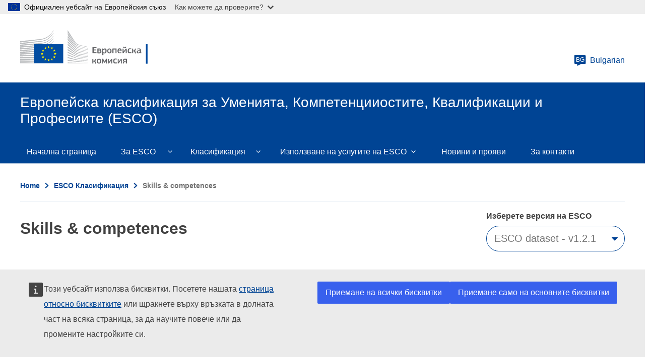

--- FILE ---
content_type: text/html; charset=UTF-8
request_url: https://esco.ec.europa.eu/bg/classification/skill?uri=http%3A//data.europa.eu/esco/skill/2e8b97f7-a21e-4499-8271-0e462b0da4f2
body_size: 19275
content:
<!DOCTYPE html>
<html lang="bg" dir="ltr">
  <head>
    <meta charset="utf-8" />
<link rel="canonical" href="https://esco.ec.europa.eu/bg/classification/skill" />
<meta http-equiv="X-UA-Compatible" content="IE=edge,chrome=1" />
<meta name="Generator" content="Drupal 10 (https://www.drupal.org)" />
<meta name="MobileOptimized" content="width" />
<meta name="HandheldFriendly" content="true" />
<meta name="viewport" content="width=device-width, initial-scale=1.0" />
<meta property="og:title" content="поставяне на батерии и акумулатори в транспортно оборудване" />
<link rel="icon" href="/themes/custom/oe_esco/images/favicons/ec/favicon.ico" type="image/vnd.microsoft.icon" />
<link rel="icon" href="/themes/custom/oe_esco/images/favicons/ec/favicon.svg" type="image/svg+xml" />
<link rel="apple-touch-icon" href="/themes/custom/oe_esco/images/favicons/ec/favicon.png" />

    <title>поставяне на батерии и акумулатори в транспортно оборудване | Европейска класификация зa Умениятa, Компетенцииocтите, Квалификации и Професиите (ESCO)</title>
    <link rel="stylesheet" media="all" href="/sites/default/files/css/css_UvDjcGmF2FOWQMmVzHFotK6ZpoDvRSkCmJbh9r5cnBg.css?delta=0&amp;language=bg&amp;theme=oe_esco&amp;include=eJwtyEEOwzAIBdELOeVIFiFfCRUOjsEL376K1NXojfgAHWN2tg_PdPHWDYnyfSbGqlNrultqp3-LoyLE6TTf2bbIZXqf784LDdSH3lnCRdlqw6FMO4dKiRWJ9gI_E6Euzg" />
<link rel="stylesheet" media="all" href="/sites/default/files/css/css_ZxZUDOn88x4CrIodeRcNqOUZEF4z_rGD_aDSZgHGOVc.css?delta=1&amp;language=bg&amp;theme=oe_esco&amp;include=eJwtyEEOwzAIBdELOeVIFiFfCRUOjsEL376K1NXojfgAHWN2tg_PdPHWDYnyfSbGqlNrultqp3-LoyLE6TTf2bbIZXqf784LDdSH3lnCRdlqw6FMO4dKiRWJ9gI_E6Euzg" />
<link rel="stylesheet" media="print" href="/sites/default/files/css/css_oZNJWjNUzf8ZGew5przHBnjv0O5kkWQVI8I7kRaxf04.css?delta=2&amp;language=bg&amp;theme=oe_esco&amp;include=eJwtyEEOwzAIBdELOeVIFiFfCRUOjsEL376K1NXojfgAHWN2tg_PdPHWDYnyfSbGqlNrultqp3-LoyLE6TTf2bbIZXqf784LDdSH3lnCRdlqw6FMO4dKiRWJ9gI_E6Euzg" />
<link rel="stylesheet" media="all" href="/sites/default/files/css/css_btfhcsaCslDNLiE3edNPLclHv9n6ttfH0ZXC486tdMI.css?delta=3&amp;language=bg&amp;theme=oe_esco&amp;include=eJwtyEEOwzAIBdELOeVIFiFfCRUOjsEL376K1NXojfgAHWN2tg_PdPHWDYnyfSbGqlNrultqp3-LoyLE6TTf2bbIZXqf784LDdSH3lnCRdlqw6FMO4dKiRWJ9gI_E6Euzg" />
<link rel="stylesheet" media="print" href="/sites/default/files/css/css_83P1mxGMg29Y-nH6QzbUAc3d3U_GC1h4h8jTPf9lW5k.css?delta=4&amp;language=bg&amp;theme=oe_esco&amp;include=eJwtyEEOwzAIBdELOeVIFiFfCRUOjsEL376K1NXojfgAHWN2tg_PdPHWDYnyfSbGqlNrultqp3-LoyLE6TTf2bbIZXqf784LDdSH3lnCRdlqw6FMO4dKiRWJ9gI_E6Euzg" />

    
  </head>
  <body class="language-bg ecl-typography path-classification">
        <a href="#main-content" class="ecl-skip-link"  id="skip-id">Skip to main content</a>

    <script type="application/json">{"utility":"globan","theme":"light","logo":true,"link":true,"mode":false}</script>

      <div class="dialog-off-canvas-main-canvas" data-off-canvas-main-canvas>
    	<header class="ecl-site-header-core" data-ecl-site-header="true" data-ecl-auto-init="SiteHeaderCore">
		
		<div class="ecl-site-header-core__container ecl-container">
			<div class="ecl-site-header-core__top">
				    <a
    class="ecl-link ecl-link--standalone ecl-site-header__logo-link"
    href="https://commission.europa.eu/index_bg"
    aria-label="Home - European Commission"
  >
                            <picture class="ecl-picture ecl-site-header__picture" title="European&#x20;Commission"><source 
                  srcset="/themes/contrib/oe_theme/dist/ec/images/logo/positive/logo-ec--bg.svg"
                          media="(min-width: 996px)"
                      ><img 
          class="ecl-site-header__logo-image"
              src="/themes/contrib/oe_theme/dist/ec/images/logo/positive/logo-ec--bg.svg"
              alt="European Commission logo" 
      /></picture>  </a>


				<div class="ecl-site-header-core__action">
					  <div class="language-switcher-language-url settings-tray-editable" id="block-languageswitchercontent" role="navigation" data-drupal-settingstray="editable" aria-label="ESCO-Language">
  
    
      <a
  class="ecl-button ecl-button--ghost  ecl-site-header__language-selector"
  href="https://esco.ec.europa.eu/bg/classification/skill?uri=http%3A//data.europa.eu/esco/skill/2e8b97f7-a21e-4499-8271-0e462b0da4f2"
  data-ecl-language-selector
  aria-controls="language-selector-list-overlay"
  aria-expanded="false"
><span class="ecl-site-header__language-icon"><svg
  class="ecl-icon ecl-icon--s ecl-site-header__icon"
  focusable="false"
  aria-hidden="true"
  ><use xlink:href="/themes/contrib/oe_theme/dist/ec/images/icons/sprites/icons.svg#language"></use></svg><span class="ecl-site-header__language-code">bg</span></span>Bulgarian</a><div class="ecl-language-list ecl-language-list--overlay" data-ecl-language-list-overlay aria-labelledby="ecl-language-list__title" role="dialog" aria-labelledby="ecl-language-list__title" role="dialog" hidden ><div class="ecl-language-list__container ecl-container"><div class="ecl-language-list--overlay__header"><div class="ecl-language-list__close ecl-col-12 ecl-col-l-8 ecl-col-m-11 ecl-offset-l-2"><button class="ecl-button ecl-button--ghost ecl-language-list__close-button" type="submit"  data-ecl-language-list-close><span class="ecl-button__container"><span class="ecl-button__label" data-ecl-label="true">Затваряне</span><svg
  class="ecl-icon ecl-icon--s ecl-button__icon ecl-button__icon--after"
  focusable="false"
  aria-hidden="true"
   data-ecl-icon><use xlink:href="/themes/contrib/oe_theme/dist/ec/images/icons/sprites/icons.svg#close"></use></svg></span></button></div><div
        class="ecl-language-list__title ecl-col-12 ecl-col-l-8 ecl-offset-l-2 ecl-col-m-11 ecl-offset-m-1"
        id="ecl-language-list__title"
      ><svg
  class="ecl-icon ecl-icon--m ecl-language-list__title-icon"
  focusable="false"
  aria-hidden="true"
  ><use xlink:href="/themes/contrib/oe_theme/dist/ec/images/icons/sprites/icons.svg#generic-lang"></use></svg>Select your language</div></div><div class="ecl-row ecl-language-list__eu"><div class="ecl-language-list__category ecl-col-12 ecl-col-l-8 ecl-offset-l-2 ecl-col-m-11 ecl-offset-m-1"></div><div class="ecl-language-list__column ecl-col-12 ecl-col-l-4 ecl-offset-l-2 ecl-col-m-5 ecl-offset-m-1"><ul class="ecl-language-list__list"><li class="ecl-language-list__item ecl-language-list__item--is-active"><a
  href="https://esco.ec.europa.eu/bg/classification/skill?uri=http%3A//data.europa.eu/esco/skill/2e8b97f7-a21e-4499-8271-0e462b0da4f2"
  class="ecl-link ecl-link--standalone ecl-link--icon ecl-link--icon-after ecl-language-list__link"
   lang="bg" hreflang="bg" rel="alternate"
><span class="ecl-link__label">Bulgarian</span><svg
  class="ecl-icon ecl-icon--xs ecl-link__icon"
  focusable="false"
  aria-hidden="true"
  ><use xlink:href="/themes/contrib/oe_theme/dist/ec/images/icons/sprites/icons.svg#check"></use></svg></a></li><li class="ecl-language-list__item"><a
  href="https://esco.ec.europa.eu/cs/classification/skill?uri=http%3A//data.europa.eu/esco/skill/2e8b97f7-a21e-4499-8271-0e462b0da4f2"
  class="ecl-link ecl-link--standalone ecl-language-list__link"
   lang="cs" hreflang="cs" rel="alternate"
>Czech</a></li><li class="ecl-language-list__item"><a
  href="https://esco.ec.europa.eu/da/classification/skill?uri=http%3A//data.europa.eu/esco/skill/2e8b97f7-a21e-4499-8271-0e462b0da4f2"
  class="ecl-link ecl-link--standalone ecl-language-list__link"
   lang="da" hreflang="da" rel="alternate"
>Danish</a></li><li class="ecl-language-list__item"><a
  href="https://esco.ec.europa.eu/de/classification/skill?uri=http%3A//data.europa.eu/esco/skill/2e8b97f7-a21e-4499-8271-0e462b0da4f2"
  class="ecl-link ecl-link--standalone ecl-language-list__link"
   lang="de" hreflang="de" rel="alternate"
>German</a></li><li class="ecl-language-list__item"><a
  href="https://esco.ec.europa.eu/et/classification/skill?uri=http%3A//data.europa.eu/esco/skill/2e8b97f7-a21e-4499-8271-0e462b0da4f2"
  class="ecl-link ecl-link--standalone ecl-language-list__link"
   lang="et" hreflang="et" rel="alternate"
>Estonian</a></li><li class="ecl-language-list__item"><a
  href="https://esco.ec.europa.eu/el/classification/skill?uri=http%3A//data.europa.eu/esco/skill/2e8b97f7-a21e-4499-8271-0e462b0da4f2"
  class="ecl-link ecl-link--standalone ecl-language-list__link"
   lang="el" hreflang="el" rel="alternate"
>Greek</a></li><li class="ecl-language-list__item"><a
  href="https://esco.ec.europa.eu/en/classification/skill?uri=http%3A//data.europa.eu/esco/skill/2e8b97f7-a21e-4499-8271-0e462b0da4f2"
  class="ecl-link ecl-link--standalone ecl-language-list__link"
   lang="en" hreflang="en" rel="alternate"
>English</a></li><li class="ecl-language-list__item"><a
  href="https://esco.ec.europa.eu/es/classification/skill?uri=http%3A//data.europa.eu/esco/skill/2e8b97f7-a21e-4499-8271-0e462b0da4f2"
  class="ecl-link ecl-link--standalone ecl-language-list__link"
   lang="es" hreflang="es" rel="alternate"
>Spanish</a></li><li class="ecl-language-list__item"><a
  href="https://esco.ec.europa.eu/fr/classification/skill?uri=http%3A//data.europa.eu/esco/skill/2e8b97f7-a21e-4499-8271-0e462b0da4f2"
  class="ecl-link ecl-link--standalone ecl-language-list__link"
   lang="fr" hreflang="fr" rel="alternate"
>French</a></li><li class="ecl-language-list__item"><a
  href="https://esco.ec.europa.eu/ga/classification/skill?uri=http%3A//data.europa.eu/esco/skill/2e8b97f7-a21e-4499-8271-0e462b0da4f2"
  class="ecl-link ecl-link--standalone ecl-language-list__link"
   lang="ga" hreflang="ga" rel="alternate"
>Irish</a></li><li class="ecl-language-list__item"><a
  href="https://esco.ec.europa.eu/hr/classification/skill?uri=http%3A//data.europa.eu/esco/skill/2e8b97f7-a21e-4499-8271-0e462b0da4f2"
  class="ecl-link ecl-link--standalone ecl-language-list__link"
   lang="hr" hreflang="hr" rel="alternate"
>Croatian</a></li><li class="ecl-language-list__item"><a
  href="https://esco.ec.europa.eu/it/classification/skill?uri=http%3A//data.europa.eu/esco/skill/2e8b97f7-a21e-4499-8271-0e462b0da4f2"
  class="ecl-link ecl-link--standalone ecl-language-list__link"
   lang="it" hreflang="it" rel="alternate"
>Italian</a></li><li class="ecl-language-list__item"><a
  href="https://esco.ec.europa.eu/lv/classification/skill?uri=http%3A//data.europa.eu/esco/skill/2e8b97f7-a21e-4499-8271-0e462b0da4f2"
  class="ecl-link ecl-link--standalone ecl-language-list__link"
   lang="lv" hreflang="lv" rel="alternate"
>Latvian</a></li><li class="ecl-language-list__item"><a
  href="https://esco.ec.europa.eu/lt/classification/skill?uri=http%3A//data.europa.eu/esco/skill/2e8b97f7-a21e-4499-8271-0e462b0da4f2"
  class="ecl-link ecl-link--standalone ecl-language-list__link"
   lang="lt" hreflang="lt" rel="alternate"
>Lithuanian</a></li></ul></div><div class="ecl-language-list__column ecl-col-12 ecl-col-l-4 ecl-col-m-5"><ul class="ecl-language-list__list"><li class="ecl-language-list__item"><a
  href="https://esco.ec.europa.eu/hu/classification/skill?uri=http%3A//data.europa.eu/esco/skill/2e8b97f7-a21e-4499-8271-0e462b0da4f2"
  class="ecl-link ecl-link--standalone ecl-language-list__link"
   lang="hu" hreflang="hu" rel="alternate"
>Hungarian</a></li><li class="ecl-language-list__item"><a
  href="https://esco.ec.europa.eu/mt/classification/skill?uri=http%3A//data.europa.eu/esco/skill/2e8b97f7-a21e-4499-8271-0e462b0da4f2"
  class="ecl-link ecl-link--standalone ecl-language-list__link"
   lang="mt" hreflang="mt" rel="alternate"
>Maltese</a></li><li class="ecl-language-list__item"><a
  href="https://esco.ec.europa.eu/nl/classification/skill?uri=http%3A//data.europa.eu/esco/skill/2e8b97f7-a21e-4499-8271-0e462b0da4f2"
  class="ecl-link ecl-link--standalone ecl-language-list__link"
   lang="nl" hreflang="nl" rel="alternate"
>Dutch</a></li><li class="ecl-language-list__item"><a
  href="https://esco.ec.europa.eu/pl/classification/skill?uri=http%3A//data.europa.eu/esco/skill/2e8b97f7-a21e-4499-8271-0e462b0da4f2"
  class="ecl-link ecl-link--standalone ecl-language-list__link"
   lang="pl" hreflang="pl" rel="alternate"
>Polish</a></li><li class="ecl-language-list__item"><a
  href="https://esco.ec.europa.eu/pt/classification/skill?uri=http%3A//data.europa.eu/esco/skill/2e8b97f7-a21e-4499-8271-0e462b0da4f2"
  class="ecl-link ecl-link--standalone ecl-language-list__link"
   lang="pt" hreflang="pt" rel="alternate"
>Portuguese</a></li><li class="ecl-language-list__item"><a
  href="https://esco.ec.europa.eu/ro/classification/skill?uri=http%3A//data.europa.eu/esco/skill/2e8b97f7-a21e-4499-8271-0e462b0da4f2"
  class="ecl-link ecl-link--standalone ecl-language-list__link"
   lang="ro" hreflang="ro" rel="alternate"
>Romanian</a></li><li class="ecl-language-list__item"><a
  href="https://esco.ec.europa.eu/sk/classification/skill?uri=http%3A//data.europa.eu/esco/skill/2e8b97f7-a21e-4499-8271-0e462b0da4f2"
  class="ecl-link ecl-link--standalone ecl-language-list__link"
   lang="sk" hreflang="sk" rel="alternate"
>Slovak</a></li><li class="ecl-language-list__item"><a
  href="https://esco.ec.europa.eu/sl/classification/skill?uri=http%3A//data.europa.eu/esco/skill/2e8b97f7-a21e-4499-8271-0e462b0da4f2"
  class="ecl-link ecl-link--standalone ecl-language-list__link"
   lang="sl" hreflang="sl" rel="alternate"
>Slovenian</a></li><li class="ecl-language-list__item"><a
  href="https://esco.ec.europa.eu/fi/classification/skill?uri=http%3A//data.europa.eu/esco/skill/2e8b97f7-a21e-4499-8271-0e462b0da4f2"
  class="ecl-link ecl-link--standalone ecl-language-list__link"
   lang="fi" hreflang="fi" rel="alternate"
>Finnish</a></li><li class="ecl-language-list__item"><a
  href="https://esco.ec.europa.eu/sv/classification/skill?uri=http%3A//data.europa.eu/esco/skill/2e8b97f7-a21e-4499-8271-0e462b0da4f2"
  class="ecl-link ecl-link--standalone ecl-language-list__link"
   lang="sv" hreflang="sv" rel="alternate"
>Swedish</a></li><li class="ecl-language-list__item"><a
  href="https://esco.ec.europa.eu/ar/classification/skill?uri=http%3A//data.europa.eu/esco/skill/2e8b97f7-a21e-4499-8271-0e462b0da4f2"
  class="ecl-link ecl-link--standalone ecl-language-list__link"
   lang="ar" hreflang="ar" rel="alternate"
>عربي</a></li><li class="ecl-language-list__item"><a
  href="https://esco.ec.europa.eu/is/classification/skill?uri=http%3A//data.europa.eu/esco/skill/2e8b97f7-a21e-4499-8271-0e462b0da4f2"
  class="ecl-link ecl-link--standalone ecl-language-list__link"
   lang="is" hreflang="is" rel="alternate"
>Íslenska</a></li><li class="ecl-language-list__item"><a
  href="https://esco.ec.europa.eu/nb/classification/skill?uri=http%3A//data.europa.eu/esco/skill/2e8b97f7-a21e-4499-8271-0e462b0da4f2"
  class="ecl-link ecl-link--standalone ecl-language-list__link"
   lang="no" hreflang="no" rel="alternate"
>Norsk Bokmål</a></li><li class="ecl-language-list__item"><a
  href="https://esco.ec.europa.eu/uk/classification/skill?uri=http%3A//data.europa.eu/esco/skill/2e8b97f7-a21e-4499-8271-0e462b0da4f2"
  class="ecl-link ecl-link--standalone ecl-language-list__link"
   lang="uk" hreflang="uk" rel="alternate"
>Ukrainian</a></li></ul></div></div></div></div>
  </div>

				</div>
			</div>
		</div>
	</header>

  <div class="ecl-site-header__banner">
    <div class="ecl-container">
              <div class="ecl-site-header__site-name">Европейска класификация зa Умениятa, Компетенцииocтите, Квалификации и Професиите (ESCO)</div>
                </div>
  </div>
  

			<div class="" id="page-header">
			<div class="ecl-container-fluid">
				<div class="ecl-row">
					<div class="ecl-col-sm-12">
						  <div id="block-bannerblock" class="settings-tray-editable" data-drupal-settingstray="editable">
  
    
      <div class="esco-banner-block banner-">
  <div class="esco-banner-block-content"></div>
</div>
  </div>
  
      
                                                                                                                            
                                                                      
                                                                                        
                
                
          
  
   <nav
  class="ecl-menu ecl-menu--group1"
  data-ecl-menu
  data-ecl-menu-max-lines="2"
  data-ecl-auto-init="Menu"
  aria-expanded="false"
  role="navigation"
   aria-label="ESCO-main-menu"
><div class="ecl-menu__overlay" data-ecl-menu-overlay></div><div class="ecl-container ecl-menu__container"><a
      class="ecl-link ecl-link--standalone ecl-menu__open"
      href=""
      data-ecl-menu-open
    ><svg
  class="ecl-icon ecl-icon--s"
  focusable="false"
  aria-hidden="true"
  ><use xlink:href="/themes/contrib/oe_theme/dist/ec/images/icons/sprites/icons.svg#hamburger"></use></svg>Menu</a><section class="ecl-menu__inner" data-ecl-menu-inner role="application" aria-label="Menu"><header class="ecl-menu__inner-header"><button
          class="ecl-menu__close ecl-button ecl-button--text"
          type="submit"
          data-ecl-menu-close
        ><span class="ecl-menu__close-container ecl-button__container"><svg
  class="ecl-icon ecl-icon--s ecl-button__icon ecl-button__icon--before"
  focusable="false"
  aria-hidden="true"
   data-ecl-icon><use xlink:href="/themes/contrib/oe_theme/dist/ec/images/icons/sprites/icons.svg#close-filled"></use></svg><span
              class="ecl-button__label"
              data-ecl-label="true">Затваряне</span></span></button><div class="ecl-menu__title">Menu</div><button
          data-ecl-menu-back
          type="submit"
          class="ecl-menu__back ecl-button ecl-button--text"
        ><span class="ecl-button__container"><svg
  class="ecl-icon ecl-icon--xs ecl-icon--rotate-270 ecl-button__icon ecl-button__icon--before"
  focusable="false"
  aria-hidden="true"
   data-ecl-icon><use xlink:href="/themes/contrib/oe_theme/dist/ec/images/icons/sprites/icons.svg#corner-arrow"></use></svg><span
              class="ecl-button__label"
              data-ecl-label
            >Back</span></span></button></header><button class="ecl-button ecl-button--ghost ecl-menu__item ecl-menu__items-previous" type="button"  data-ecl-menu-items-previous tabindex="-1"><span class="ecl-button__container"><svg
  class="ecl-icon ecl-icon--s ecl-icon--rotate-270 ecl-button__icon ecl-button__icon--before"
  focusable="false"
  aria-hidden="true"
   data-ecl-icon><use xlink:href="/themes/contrib/oe_theme/dist/ec/images/icons/sprites/icons.svg#corner-arrow"></use></svg></span></button><button class="ecl-button ecl-button--ghost ecl-menu__item ecl-menu__items-next" type="button"  data-ecl-menu-items-next tabindex="-1"><span class="ecl-button__container"><svg
  class="ecl-icon ecl-icon--s ecl-icon--rotate-90 ecl-button__icon ecl-button__icon--before"
  focusable="false"
  aria-hidden="true"
   data-ecl-icon><use xlink:href="/themes/contrib/oe_theme/dist/ec/images/icons/sprites/icons.svg#corner-arrow"></use></svg></span></button><ul class="ecl-menu__list" data-ecl-menu-list><li class="ecl-menu__item" data-ecl-menu-item id="ecl-menu-item-1044069875-0"><a href="/bg" class="ecl-menu__link" data-ecl-menu-link id="ecl-menu-item-1044069875-0-link">Начална страница</a></li><li class="ecl-menu__item ecl-menu__item--has-children" data-ecl-menu-item data-ecl-has-children aria-haspopup aria-expanded="false" id="ecl-menu-item-1044069875-1"><a href="/bg/about-esco" class="ecl-menu__link" data-ecl-menu-link id="ecl-menu-item-1044069875-1-link">Зa ESCO</a><button class="ecl-button ecl-button--primary ecl-menu__button-caret" type="button"  data-ecl-menu-caret><span class="ecl-button__container"><svg
  class="ecl-icon ecl-icon--xs ecl-icon--rotate-180 ecl-button__icon ecl-button__icon--after"
  focusable="false"
  aria-hidden="true"
   data-ecl-icon><use xlink:href="/themes/contrib/oe_theme/dist/ec/images/icons/sprites/icons.svg#corner-arrow"></use></svg></span></button><div
    class="ecl-menu__mega"
    data-ecl-menu-mega
  ><ul class="ecl-menu__sublist"><li
        class="ecl-menu__subitem"
        data-ecl-menu-subitem
      ><a
          href="/bg/about-esco/what-esco"
          class="ecl-menu__sublink"
        >Какво представлява ESCO?</a></li><li
        class="ecl-menu__subitem"
        data-ecl-menu-subitem
      ><a
          href="/bg/about-esco/publication"
          class="ecl-menu__sublink"
        >Публикации</a></li><li
        class="ecl-menu__subitem"
        data-ecl-menu-subitem
      ><a
          href="/bg/node/10"
          class="ecl-menu__sublink"
        >ESCOpedia</a></li><li
        class="ecl-menu__subitem"
        data-ecl-menu-subitem
      ><a
          href="/bg/about-esco/esco-stakeholders"
          class="ecl-menu__sublink"
        >Заинтересовани от ESCO страни</a></li><li
        class="ecl-menu__subitem"
        data-ecl-menu-subitem
      ><a
          href="/bg/about-esco/data-science-and-esco"
          class="ecl-menu__sublink"
        >Data Science and ESCO</a></li><li
        class="ecl-menu__subitem"
        data-ecl-menu-subitem
      ><a
          href="/bg/about-esco/faq"
          class="ecl-menu__sublink"
        >FAQs</a></li></ul></div></li><li class="ecl-menu__item ecl-menu__item--has-children" data-ecl-menu-item data-ecl-has-children aria-haspopup aria-expanded="false" id="ecl-menu-item-1044069875-2"><a href="/bg/classification" class="ecl-menu__link" data-ecl-menu-link id="ecl-menu-item-1044069875-2-link">Класификация</a><button class="ecl-button ecl-button--primary ecl-menu__button-caret" type="button"  data-ecl-menu-caret><span class="ecl-button__container"><svg
  class="ecl-icon ecl-icon--xs ecl-icon--rotate-180 ecl-button__icon ecl-button__icon--after"
  focusable="false"
  aria-hidden="true"
   data-ecl-icon><use xlink:href="/themes/contrib/oe_theme/dist/ec/images/icons/sprites/icons.svg#corner-arrow"></use></svg></span></button><div
    class="ecl-menu__mega"
    data-ecl-menu-mega
  ><ul class="ecl-menu__sublist"><li
        class="ecl-menu__subitem"
        data-ecl-menu-subitem
      ><a
          href="/bg/classification/occupation_main"
          class="ecl-menu__sublink"
        >Професии</a></li><li
        class="ecl-menu__subitem"
        data-ecl-menu-subitem
      ><a
          href="/bg/classification/skill_main"
          class="ecl-menu__sublink"
        >Умения/Kомпетенци</a></li><li
        class="ecl-menu__subitem"
        data-ecl-menu-subitem
      ><a
          href="/bg/classification/qualifications"
          class="ecl-menu__sublink"
        >Квалификации</a></li></ul></div></li><li class="ecl-menu__item ecl-menu__item--has-children" data-ecl-menu-item data-ecl-has-children aria-haspopup aria-expanded="false" id="ecl-menu-item-1044069875-3"><a href="/bg/use-esco" class="ecl-menu__link" data-ecl-menu-link id="ecl-menu-item-1044069875-3-link">Използване на услугите на ESCO</a><button class="ecl-button ecl-button--primary ecl-menu__button-caret" type="button"  data-ecl-menu-caret><span class="ecl-button__container"><svg
  class="ecl-icon ecl-icon--xs ecl-icon--rotate-180 ecl-button__icon ecl-button__icon--after"
  focusable="false"
  aria-hidden="true"
   data-ecl-icon><use xlink:href="/themes/contrib/oe_theme/dist/ec/images/icons/sprites/icons.svg#corner-arrow"></use></svg></span></button><div
    class="ecl-menu__mega"
    data-ecl-menu-mega
  ><ul class="ecl-menu__sublist"><li
        class="ecl-menu__subitem"
        data-ecl-menu-subitem
      ><a
          href="/bg/use-esco/download"
          class="ecl-menu__sublink"
        >Изтегляне на ESCO</a></li><li
        class="ecl-menu__subitem"
        data-ecl-menu-subitem
      ><a
          href="/bg/use-esco/use-esco-services-api"
          class="ecl-menu__sublink"
        >Използване на уеб услугите на ESCO (API)</a></li><li
        class="ecl-menu__subitem"
        data-ecl-menu-subitem
      ><a
          href="/bg/use-esco/eures-countries-mapping-tables"
          class="ecl-menu__sublink"
        >Таблици на съотнасянията за държавите от EURES</a></li><li
        class="ecl-menu__subitem"
        data-ecl-menu-subitem
      ><a
          href="/bg/use-esco/other-crosswalks"
          class="ecl-menu__sublink"
        >Other Crosswalks</a></li></ul></div></li><li class="ecl-menu__item" data-ecl-menu-item id="ecl-menu-item-1044069875-4"><a href="/bg/news-events" class="ecl-menu__link" data-ecl-menu-link id="ecl-menu-item-1044069875-4-link">Новини и прояви</a></li><li class="ecl-menu__item" data-ecl-menu-item id="ecl-menu-item-1044069875-5"><a href="/bg/contact" class="ecl-menu__link" data-ecl-menu-link id="ecl-menu-item-1044069875-5-link">За контакти</a></li></ul></section></div></nav>


<div id="block-pageheader" class="settings-tray-editable" data-drupal-settingstray="editable">
  
    
      
            
  
<div class="ecl-page-header" ><div class="ecl-container"><nav class="ecl-breadcrumb ecl-page-header__breadcrumb" aria-label="ESCO-Breadcrumbs" data-ecl-breadcrumb="true"><ol class="ecl-breadcrumb__container"><li class="ecl-breadcrumb__segment" data-ecl-breadcrumb-item="static"><a
  href="/bg"
  class="ecl-link ecl-link--standalone ecl-link--no-visited ecl-breadcrumb__link"
  
>Home</a><svg
  class="ecl-icon ecl-icon--2xs ecl-icon--rotate-90 ecl-breadcrumb__icon"
  focusable="false"
  aria-hidden="true"
   role="presentation"><use xlink:href="/themes/contrib/oe_theme/dist/ec/images/icons/sprites/icons.svg#corner-arrow"></use></svg></li><li class="ecl-breadcrumb__segment" data-ecl-breadcrumb-item="static"><a
  href="/bg/classification"
  class="ecl-link ecl-link--standalone ecl-link--no-visited ecl-breadcrumb__link"
  
>ESCO Класификация</a><svg
  class="ecl-icon ecl-icon--2xs ecl-icon--rotate-90 ecl-breadcrumb__icon"
  focusable="false"
  aria-hidden="true"
   role="presentation"><use xlink:href="/themes/contrib/oe_theme/dist/ec/images/icons/sprites/icons.svg#corner-arrow"></use></svg></li><li class="ecl-breadcrumb__segment ecl-breadcrumb__current-page" data-ecl-breadcrumb-item="static" aria-current="page">Skills &amp; competences</li></ol></nav><div class="ecl-page-header__title-container"><h1 class="ecl-page-header__title">Skills &amp; competences</h1></div></div></div>
  </div>


					</div>
				</div>
			</div>
			<div class="form-header"></div>
		</div>
	
	<main id="main-content">
		  <div class="wrapper-region--content">
    <div data-drupal-messages-fallback class="hidden"></div><div id="block-mainpagecontent" class="ecl-u-mb-l">
  
    
      <div class="oe-occupations--wrapper skills">
	<div class="warning-message-container">
		<span class="warning-message-close"></span>
		<div class="warning-message">There is a temporary issue on this page. Please, try later. We apologise for this inconvenience. </div>
	</div>
	<div class="oe-occupations--wrapper__title">
		<div class="oe-occupations--wrapper__title--inn"></div>
	</div>
	<div class="oe-occupations--wrapper__content">
		<div class="oe-occupations--wrapper__content--inn">
			<article class="oe-occupations">
				<div class="oe-occupations__detail--top__wrapper"></div>
				<div class="oe-occupations--form">
					<form class="skill-search-form ecl-form" data-drupal-selector="skill-search-form" action="/bg/classification/skill?uri=http%3A//data.europa.eu/esco/skill/2e8b97f7-a21e-4499-8271-0e462b0da4f2" method="post" id="skill-search-form" accept-charset="UTF-8"><input id="classification_type" data-drupal-selector="edit-type" type="hidden" name="type" value="skills" />
<input id="find_pager" data-drupal-selector="edit-page" type="hidden" name="page" value="1" />
<div class="js-form-item form-item js-form-type-select form-item-version js-form-item-version ecl-form-group ecl-form-group--select ecl-u-mv-m">
      <label for="edit-version" class="ecl-form-label">Изберете версия на ESCO </label>
        



                              
<div class="ecl-form-group ecl-u-mt-none" role="application"><div class="ecl-select__container ecl-select__container--m"
  ><select
      class="ecl-select form-select form-select"
          id="edit-version"
              name="version"
             title="Select&#x20;the&#x20;ESCO&#x20;dataset&#x20;in&#x20;which&#x20;you&#x20;wish&#x20;to&#x20;perform&#x20;your&#x20;search" data-drupal-selector="edit-version" id="edit-version" name="version"><option
            value="ESCO dataset - v1.0.9"
                              >ESCO dataset - v1.0.9</option><option
            value="ESCO dataset - v1.1.2"
                              >ESCO dataset - v1.1.2</option><option
            value="ESCO dataset - v1.2.1"
                      selected
                              >ESCO dataset - v1.2.1</option></select><div class="ecl-select__icon"><svg
  class="ecl-icon ecl-icon--s ecl-icon--rotate-180 ecl-select__icon-shape"
  focusable="false"
  aria-hidden="true"
  ><use xlink:href="/themes/contrib/oe_theme/dist/ec/images/icons/sprites/icons.svg#corner-arrow"></use></svg></div></div></div>
        </div>
<div class="js-form-item form-item js-form-type-select form-item-hierarchy js-form-item-hierarchy ecl-form-group ecl-form-group--select ecl-u-mv-m">
      <label for="edit-hierarchy" class="ecl-form-label">Select hierarchy</label>
        




<div class="ecl-form-group ecl-u-mt-none" role="application"><div class="ecl-select__container ecl-select__container--m"
  ><select
      class="ecl-select form-select form-select"
          id="select-hierarchy"
              name="hierarchy"
             title="Select&#x20;the&#x20;ESCO&#x20;hierarchy&#x20;to&#x20;be&#x20;displayed" id="select-hierarchy" data-drupal-selector="edit-hierarchy" name="hierarchy"></select><div class="ecl-select__icon"><svg
  class="ecl-icon ecl-icon--s ecl-icon--rotate-180 ecl-select__icon-shape"
  focusable="false"
  aria-hidden="true"
  ><use xlink:href="/themes/contrib/oe_theme/dist/ec/images/icons/sprites/icons.svg#corner-arrow"></use></svg></div></div></div>
        </div>
<div id="search-home-keyword"><div class="js-form-item form-item js-form-type-textfield form-item-keyword js-form-item-keyword ecl-form-group ecl-form-group--text-input ecl-u-mv-m">
      <label for="edit-keyword" class="ecl-form-label">Search skills</label>
        <input placeholder="Търсене …" title="Type a keyword to perform your search for Skills" data-drupal-selector="edit-keyword" class="form-autocomplete form-text ecl-text-input ecl-u-mt-none" data-autocomplete-path="/bg/search/autocomplete/skill/ESCO%20dataset%20-%20v1.2.1" type="text" id="edit-keyword" name="keyword" value="" size="60" maxlength="128" />

        </div>
</div>              
<button class="ecl-button ecl-button--primary" type="submit"  title="Select&#x20;this&#x20;button&#x20;to&#x20;perform&#x20;your&#x20;search&#x20;for&#x20;Skills" id="occ_skill_find_submit" data-drupal-selector="edit-find-submit" type="submit" name="op" value="&#x041D;&#x0430;&#x043C;&#x0438;&#x0440;&#x0430;&#x043D;&#x0435;" class="button&#x20;js-form-submit&#x20;form-submit">Намиране</button>
<fieldset data-drupal-selector="edit-button-filter" aria-describedby="edit-button-filter--description" id="edit-button-filter" class="ecl-fieldset js-form-item form-item js-form-wrapper form-wrapper">
      <div class="fieldset-wrapper">
            
              <div id="edit-button-filter--description" data-drupal-field-elements="description" class="description"><div class='button-advance-filters'><p tabindex='0' class='open-filter change-filter show_filters '>Show filters</p><p tabindex='0' class='close-filter change-filter hide_filters dnone'>Hide filters</p></div></div>
      </div>
</fieldset>
<div id="advance-filters" data-drupal-selector="edit-advancefilters" class="js-form-wrapper form-wrapper ecl-form-group"><div id="headerFilters" data-drupal-selector="edit-header-filters" class="js-form-wrapper form-wrapper ecl-form-group"><div class="title_filters_advance"><div id="edit-title-filters" class="js-form-item form-item js-form-type-item form-item-title-filters js-form-item-title-filters ecl-form-group form-no-label ecl-u-mv-m">
        Филтри
        </div>
</div></div>
<div id="boxfilters" data-drupal-selector="edit-boxfilters" class="js-form-wrapper form-wrapper ecl-form-group"><div class="js-form-item form-item js-form-type-select form-item-concept-type js-form-item-concept-type ecl-form-group ecl-form-group--select ecl-u-mv-m">
      <label for="edit-concept-type" class="ecl-form-label">Тип концепция <span class="icon-info" title="Here choose whether you want to see only skills groups, knowledge or skills" tabindex="0"></span></label>
        
              


                              
<div class="ecl-form-group ecl-u-mt-none" role="application"><div class="ecl-select__container ecl-select__container--m"
  ><select
      class="ecl-select form-select form-select"
          id="edit-concept-type"
              name="concept_type[]"
             multiple data-ecl-auto-init="Select" data-ecl-select-multiple data-ecl-select-default="&#x0418;&#x0437;&#x0431;&#x0438;&#x0440;&#x0430;&#x043D;&#x0435;&#x20;" data-ecl-select-search="&#x0424;&#x0438;&#x043B;&#x0442;&#x0440;&#x0438;&#x0440;&#x0430;&#x043D;&#x0435;&#x20;&#x043D;&#x0430;&#x20;&#x0440;&#x0435;&#x0437;&#x0443;&#x043B;&#x0442;&#x0430;&#x0442;&#x0438;&#x0442;&#x0435;" data-ecl-select-no-results="" data-ecl-select-all="&#x0418;&#x0437;&#x0431;&#x0438;&#x0440;&#x0430;&#x043D;&#x0435;&#x20;&#x043D;&#x0430;&#x20;&#x0432;&#x0441;&#x0438;&#x0447;&#x043A;&#x0438;&#x20;&#x0444;&#x0438;&#x043B;&#x0442;&#x0440;&#x0438;&#x20;" data-ecl-select-clear-all="&#x0418;&#x0437;&#x0447;&#x0438;&#x0441;&#x0442;&#x0432;&#x0430;&#x043D;&#x0435;&#x20;&#x043D;&#x0430;&#x20;&#x0432;&#x0441;&#x0438;&#x0447;&#x043A;&#x0438;&#x20;&#x0444;&#x0438;&#x043B;&#x0442;&#x0440;&#x0438;" data-ecl-select-close="&#x0417;&#x0430;&#x0442;&#x0432;&#x0430;&#x0440;&#x044F;&#x043D;&#x0435;" title="Select&#x20;the&#x20;Concept&#x20;type&#x20;to&#x20;narrow&#x20;down&#x20;you&#x20;search" data-drupal-selector="edit-concept-type" multiple="multiple" name="concept_type&#x5B;&#x5D;" id="edit-concept-type"><option
            value="skill-group"
                      selected
                              >Група</option><option
            value="knowledge"
                      selected
                              >Знания</option><option
            value="skill"
                      selected
                              >Умение</option></select><div class="ecl-select__icon"><svg
  class="ecl-icon ecl-icon--s ecl-icon--rotate-180 ecl-select__icon-shape"
  focusable="false"
  aria-hidden="true"
  ><use xlink:href="/themes/contrib/oe_theme/dist/ec/images/icons/sprites/icons.svg#corner-arrow"></use></svg></div></div></div>
        </div>
<div class="js-form-item form-item js-form-type-select form-item-reusability-level js-form-item-reusability-level ecl-form-group ecl-form-group--select ecl-u-mv-m">
      <label for="edit-reusability-level" class="ecl-form-label">Ниво на повторно използване <span class="icon-info" title="The skills reusability level in ESCO indicates, how widely a knowledge, skill or competence concept can be applied." tabindex="0"></span></label>
        
              


                                        
<div class="ecl-form-group ecl-u-mt-none" role="application"><div class="ecl-select__container ecl-select__container--m"
  ><select
      class="ecl-select form-select form-select"
          id="edit-reusability-level"
              name="reusability_level[]"
             multiple data-ecl-auto-init="Select" data-ecl-select-multiple data-ecl-select-default="&#x0418;&#x0437;&#x0431;&#x0438;&#x0440;&#x0430;&#x043D;&#x0435;&#x20;" data-ecl-select-search="&#x0424;&#x0438;&#x043B;&#x0442;&#x0440;&#x0438;&#x0440;&#x0430;&#x043D;&#x0435;&#x20;&#x043D;&#x0430;&#x20;&#x0440;&#x0435;&#x0437;&#x0443;&#x043B;&#x0442;&#x0430;&#x0442;&#x0438;&#x0442;&#x0435;" data-ecl-select-no-results="" data-ecl-select-all="&#x0418;&#x0437;&#x0431;&#x0438;&#x0440;&#x0430;&#x043D;&#x0435;&#x20;&#x043D;&#x0430;&#x20;&#x0432;&#x0441;&#x0438;&#x0447;&#x043A;&#x0438;&#x20;&#x0444;&#x0438;&#x043B;&#x0442;&#x0440;&#x0438;&#x20;" data-ecl-select-clear-all="&#x0418;&#x0437;&#x0447;&#x0438;&#x0441;&#x0442;&#x0432;&#x0430;&#x043D;&#x0435;&#x20;&#x043D;&#x0430;&#x20;&#x0432;&#x0441;&#x0438;&#x0447;&#x043A;&#x0438;&#x20;&#x0444;&#x0438;&#x043B;&#x0442;&#x0440;&#x0438;" data-ecl-select-close="&#x0417;&#x0430;&#x0442;&#x0432;&#x0430;&#x0440;&#x044F;&#x043D;&#x0435;" title="Select&#x20;a&#x20;reusability&#x20;level&#x20;to&#x20;narrow&#x20;down&#x20;your&#x20;search" data-drupal-selector="edit-reusability-level" multiple="multiple" name="reusability_level&#x5B;&#x5D;" id="edit-reusability-level"><option
            value="http://data.europa.eu/esco/skill-reuse-level/cross-sector"
                              >Междусекторни</option><option
            value="http://data.europa.eu/esco/skill-reuse-level/occupation-specific"
                              >Специфични За Професията</option><option
            value="http://data.europa.eu/esco/skill-reuse-level/sector-specific"
                              >Специфични За Сектора</option><option
            value="http://data.europa.eu/esco/skill-reuse-level/transversal"
                              >Трансверсални</option></select><div class="ecl-select__icon"><svg
  class="ecl-icon ecl-icon--s ecl-icon--rotate-180 ecl-select__icon-shape"
  focusable="false"
  aria-hidden="true"
  ><use xlink:href="/themes/contrib/oe_theme/dist/ec/images/icons/sprites/icons.svg#corner-arrow"></use></svg></div></div></div>
        </div>
<div class="js-form-item form-item js-form-type-select form-item-status-skills js-form-item-status-skills ecl-form-group ecl-form-group--select ecl-u-mv-m">
      <label for="edit-status-skills" class="ecl-form-label">Статус <span class="icon-info" title="As ESCO and labour market develops, some concpets can be obsoleted. Choose here the status" tabindex="0"></span></label>
        
              


                    
<div class="ecl-form-group ecl-u-mt-none" role="application"><div class="ecl-select__container ecl-select__container--m"
  ><select
      class="ecl-select form-select form-select"
          id="edit-status-skills"
              name="status_skills[]"
             multiple data-ecl-auto-init="Select" data-ecl-select-multiple data-ecl-select-default="&#x0418;&#x0437;&#x0431;&#x0438;&#x0440;&#x0430;&#x043D;&#x0435;&#x20;" data-ecl-select-search="&#x0424;&#x0438;&#x043B;&#x0442;&#x0440;&#x0438;&#x0440;&#x0430;&#x043D;&#x0435;&#x20;&#x043D;&#x0430;&#x20;&#x0440;&#x0435;&#x0437;&#x0443;&#x043B;&#x0442;&#x0430;&#x0442;&#x0438;&#x0442;&#x0435;" data-ecl-select-no-results="" data-ecl-select-all="&#x0418;&#x0437;&#x0431;&#x0438;&#x0440;&#x0430;&#x043D;&#x0435;&#x20;&#x043D;&#x0430;&#x20;&#x0432;&#x0441;&#x0438;&#x0447;&#x043A;&#x0438;&#x20;&#x0444;&#x0438;&#x043B;&#x0442;&#x0440;&#x0438;&#x20;" data-ecl-select-clear-all="&#x0418;&#x0437;&#x0447;&#x0438;&#x0441;&#x0442;&#x0432;&#x0430;&#x043D;&#x0435;&#x20;&#x043D;&#x0430;&#x20;&#x0432;&#x0441;&#x0438;&#x0447;&#x043A;&#x0438;&#x20;&#x0444;&#x0438;&#x043B;&#x0442;&#x0440;&#x0438;" data-ecl-select-close="&#x0417;&#x0430;&#x0442;&#x0432;&#x0430;&#x0440;&#x044F;&#x043D;&#x0435;" title="Select&#x20;the&#x20;status&#x20;of&#x20;the&#x20;skill&#x20;to&#x20;narrow&#x20;down&#x20;you&#x20;search" data-drupal-selector="edit-status-skills" multiple="multiple" name="status_skills&#x5B;&#x5D;" id="edit-status-skills"><option
            value="obsolete"
                              >Остаряло</option><option
            value="released"
                              >Публикувано</option></select><div class="ecl-select__icon"><svg
  class="ecl-icon ecl-icon--s ecl-icon--rotate-180 ecl-select__icon-shape"
  focusable="false"
  aria-hidden="true"
  ><use xlink:href="/themes/contrib/oe_theme/dist/ec/images/icons/sprites/icons.svg#corner-arrow"></use></svg></div></div></div>
        </div>
<div class="js-form-item form-item js-form-type-select form-item-labels-skills js-form-item-labels-skills ecl-form-group ecl-form-group--select ecl-u-mv-m">
      <label for="edit-labels-skills" class="ecl-form-label">Маркировки  <span class="icon-info" title="The ESCO classification has special labelling for different thematic groups for the skills pillar:" tabindex="0"></span></label>
        
              


                                        
<div class="ecl-form-group ecl-u-mt-none" role="application"><div class="ecl-select__container ecl-select__container--m"
  ><select
      class="ecl-select form-select form-select"
          id="edit-labels-skills"
              name="labels_skills[]"
             multiple data-ecl-auto-init="Select" data-ecl-select-multiple data-ecl-select-default="&#x0418;&#x0437;&#x0431;&#x0438;&#x0440;&#x0430;&#x043D;&#x0435;&#x20;" data-ecl-select-search="&#x0424;&#x0438;&#x043B;&#x0442;&#x0440;&#x0438;&#x0440;&#x0430;&#x043D;&#x0435;&#x20;&#x043D;&#x0430;&#x20;&#x0440;&#x0435;&#x0437;&#x0443;&#x043B;&#x0442;&#x0430;&#x0442;&#x0438;&#x0442;&#x0435;" data-ecl-select-no-results="" data-ecl-select-all="&#x0418;&#x0437;&#x0431;&#x0438;&#x0440;&#x0430;&#x043D;&#x0435;&#x20;&#x043D;&#x0430;&#x20;&#x0432;&#x0441;&#x0438;&#x0447;&#x043A;&#x0438;&#x20;&#x0444;&#x0438;&#x043B;&#x0442;&#x0440;&#x0438;&#x20;" data-ecl-select-clear-all="&#x0418;&#x0437;&#x0447;&#x0438;&#x0441;&#x0442;&#x0432;&#x0430;&#x043D;&#x0435;&#x20;&#x043D;&#x0430;&#x20;&#x0432;&#x0441;&#x0438;&#x0447;&#x043A;&#x0438;&#x20;&#x0444;&#x0438;&#x043B;&#x0442;&#x0440;&#x0438;" data-ecl-select-close="&#x0417;&#x0430;&#x0442;&#x0432;&#x0430;&#x0440;&#x044F;&#x043D;&#x0435;" title="Select&#x20;a&#x20;label&#x20;to&#x20;narrow&#x20;down&#x20;you&#x20;search" data-drupal-selector="edit-labels-skills" multiple="multiple" name="labels_skills&#x5B;&#x5D;" id="edit-labels-skills"><option
            value="http://data.europa.eu/esco/concept-scheme/digcomp"
                              >Digcomp</option><option
            value="http://data.europa.eu/esco/concept-scheme/green"
                              >Екологични</option><option
            value="http://data.europa.eu/esco/concept-scheme/research"
                              >Научни Изследвания</option><option
            value="http://data.europa.eu/esco/concept-scheme/6c930acd-c104-4ece-acf7-f44fd7333036"
                              >Digital</option></select><div class="ecl-select__icon"><svg
  class="ecl-icon ecl-icon--s ecl-icon--rotate-180 ecl-select__icon-shape"
  focusable="false"
  aria-hidden="true"
  ><use xlink:href="/themes/contrib/oe_theme/dist/ec/images/icons/sprites/icons.svg#corner-arrow"></use></svg></div></div></div>
        </div>
</div>
              
<button class="ecl-button ecl-button--primary" type="submit"  title="Select&#x20;this&#x20;button&#x20;to&#x20;Apply&#x20;your&#x20;selected&#x20;filters" id="occ_skill_apply_submit" data-drupal-selector="edit-apply-submit" type="submit" name="op" value="Apply" class="button&#x20;js-form-submit&#x20;form-submit">Apply</button></div>
<input autocomplete="off" data-drupal-selector="form-qdafpm6nycas3sfz1x3zittivpvikkwi8-vsc2czoby" type="hidden" name="form_build_id" value="form-qdaFpM6nycAs3SFZ1X3ZittiVPvikkwi8-Vsc2cZoBY" />
<input data-drupal-selector="edit-skill-search-form" type="hidden" name="form_id" value="skill_search_form" />
</form>

					</div>
					<div class="oe-occupations--treee oe-occupations--hierarchy">
						<div class="hierarchySwitchSearch">
							<p tabindex="0" id="hierarchyview">
								<span id="viewhierarchy">Hierarchy view</span>
								<span id="viewsearch" style="display: none">Search view</span>
							</p>
						</div>
						<div id="change-div" class="div-search hierarchyview" onchange="btnSwitchHierarchySearch"></div>
						<div class="div-hierarchy hierarchyview">
						<div id="overlayspin_hierarchy">
							<div class="cv-spinner">
								<span class="spinner"></span>
							</div>
						</div>
						<div id="overlayspin2">
							<div class="cv-spinner">
								<span class="spinner"></span>
							</div>
						</div>
						<div class="main_menu_classification">
															<div><div class="classification_item cont_change_right " id="174049"><a href="#overlayspin" class="change_right_content " data-version="v1.2.1" data-link="http://data.europa.eu/esco/skill/c46fcb45-5c14-4ffa-abed-5a43f104bb22" data-id="174049" data-hasson="12">K - знания</a>
              <span class="api_hierarchy has-child-link " data-version="v1.2.1" data-id="174049" data-link="http://data.europa.eu/esco/skill/c46fcb45-5c14-4ffa-abed-5a43f104bb22" tabindex="0"></span><div class="sons" data-son="174049"></div></div><div class="classification_item cont_change_right " id="174050"><a href="#overlayspin" class="change_right_content " data-version="v1.2.1" data-link="http://data.europa.eu/esco/skill/e35a5936-091d-4e87-bafe-f264e55bd656" data-id="174050" data-hasson="2">L - езикови умения и познания</a>
              <span class="api_hierarchy has-child-link " data-version="v1.2.1" data-id="174050" data-link="http://data.europa.eu/esco/skill/e35a5936-091d-4e87-bafe-f264e55bd656" tabindex="0"></span><div class="sons" data-son="174050"></div></div><div class="classification_item cont_change_right " id="174051"><a href="#overlayspin" class="change_right_content " data-version="v1.2.1" data-link="http://data.europa.eu/esco/skill/335228d2-297d-4e0e-a6ee-bc6a8dc110d9" data-id="174051" data-hasson="8">S - умения</a>
              <span class="api_hierarchy has-child-link minus" data-version="v1.2.1" data-id="174051" data-link="http://data.europa.eu/esco/skill/335228d2-297d-4e0e-a6ee-bc6a8dc110d9" tabindex="0"></span><div class="sons" data-son="174051"><div class="classification_item cont_change_right " id="174067"><a href="#overlayspin" class="change_right_content " data-version="v1.2.1" data-link="http://data.europa.eu/esco/skill/dc06de9f-dd3a-4f28-b58f-b01b5ae72ab8" data-id="174067" data-hasson="15">S1 - комуникация, сътрудничество и творчество</a>
              <span class="api_hierarchy has-child-link " data-version="v1.2.1" data-id="174067" data-link="http://data.europa.eu/esco/skill/dc06de9f-dd3a-4f28-b58f-b01b5ae72ab8" tabindex="0"></span><div class="sons" data-son="174067"></div></div><div class="classification_item cont_change_right " id="174068"><a href="#overlayspin" class="change_right_content " data-version="v1.2.1" data-link="http://data.europa.eu/esco/skill/0a2d70ee-d435-4965-9e96-702b2fb65740" data-id="174068" data-hasson="10">S2 - информационни умения</a>
              <span class="api_hierarchy has-child-link " data-version="v1.2.1" data-id="174068" data-link="http://data.europa.eu/esco/skill/0a2d70ee-d435-4965-9e96-702b2fb65740" tabindex="0"></span><div class="sons" data-son="174068"></div></div><div class="classification_item cont_change_right " id="174069"><a href="#overlayspin" class="change_right_content " data-version="v1.2.1" data-link="http://data.europa.eu/esco/skill/c73521be-c039-4e22-b037-3b01b3f6f9d9" data-id="174069" data-hasson="7">S3 - оказване на помощ и полагане на грижи</a>
              <span class="api_hierarchy has-child-link " data-version="v1.2.1" data-id="174069" data-link="http://data.europa.eu/esco/skill/c73521be-c039-4e22-b037-3b01b3f6f9d9" tabindex="0"></span><div class="sons" data-son="174069"></div></div><div class="classification_item cont_change_right " id="174070"><a href="#overlayspin" class="change_right_content " data-version="v1.2.1" data-link="http://data.europa.eu/esco/skill/869fc2ce-478f-4420-8766-e1f02cec4fb2" data-id="174070" data-hasson="10">S4 - ръководни умения</a>
              <span class="api_hierarchy has-child-link " data-version="v1.2.1" data-id="174070" data-link="http://data.europa.eu/esco/skill/869fc2ce-478f-4420-8766-e1f02cec4fb2" tabindex="0"></span><div class="sons" data-son="174070"></div></div><div class="classification_item cont_change_right " id="174071"><a href="#overlayspin" class="change_right_content " data-version="v1.2.1" data-link="http://data.europa.eu/esco/skill/243eb885-07c7-4b77-ab9c-827551d83dc4" data-id="174071" data-hasson="6">S5 - работа с компютри</a>
              <span class="api_hierarchy has-child-link " data-version="v1.2.1" data-id="174071" data-link="http://data.europa.eu/esco/skill/243eb885-07c7-4b77-ab9c-827551d83dc4" tabindex="0"></span><div class="sons" data-son="174071"></div></div><div class="classification_item cont_change_right " id="174072"><a href="#overlayspin" class="change_right_content " data-version="v1.2.1" data-link="http://data.europa.eu/esco/skill/03e0b95b-67d1-457a-b3f7-06c407cf6bec" data-id="174072" data-hasson="12">S6 - манипулиране и придвижване</a>
              <span class="api_hierarchy has-child-link " data-version="v1.2.1" data-id="174072" data-link="http://data.europa.eu/esco/skill/03e0b95b-67d1-457a-b3f7-06c407cf6bec" tabindex="0"></span><div class="sons" data-son="174072"></div></div><div class="classification_item cont_change_right " id="174073"><a href="#overlayspin" class="change_right_content " data-version="v1.2.1" data-link="http://data.europa.eu/esco/skill/2ae39fc8-0f1b-4284-9e73-3f2739471f63" data-id="174073" data-hasson="4">S7 - строителство</a>
              <span class="api_hierarchy has-child-link " data-version="v1.2.1" data-id="174073" data-link="http://data.europa.eu/esco/skill/2ae39fc8-0f1b-4284-9e73-3f2739471f63" tabindex="0"></span><div class="sons" data-son="174073"></div></div><div class="classification_item cont_change_right " id="174074"><a href="#overlayspin" class="change_right_content " data-version="v1.2.1" data-link="http://data.europa.eu/esco/skill/9b8bb484-dcba-49af-8ae0-cfe8b6e9ed45" data-id="174074" data-hasson="10">S8 - работа с машини и специализирано оборудване</a>
              <span class="api_hierarchy has-child-link minus" data-version="v1.2.1" data-id="174074" data-link="http://data.europa.eu/esco/skill/9b8bb484-dcba-49af-8ae0-cfe8b6e9ed45" tabindex="0"></span><div class="sons" data-son="174074"><div class="classification_item cont_change_right " id="174206"><a href="#overlayspin" class="change_right_content " data-version="v1.2.1" data-link="http://data.europa.eu/esco/skill/cab71b2a-4b65-4e98-a7a9-0b20c39fc248" data-id="174206" data-hasson="1">S8.0 - работа с машини и специализирано оборудване</a>
              <span class="api_hierarchy has-child-link " data-version="v1.2.1" data-id="174206" data-link="http://data.europa.eu/esco/skill/cab71b2a-4b65-4e98-a7a9-0b20c39fc248" tabindex="0"></span><div class="sons" data-son="174206"></div></div><div class="classification_item cont_change_right " id="174207"><a href="#overlayspin" class="change_right_content " data-version="v1.2.1" data-link="http://data.europa.eu/esco/skill/da94d48b-5036-48e1-ad96-d85cba6ed29c" data-id="174207" data-hasson="4">S8.1 - експлоатация на подвижна техника</a>
              <span class="api_hierarchy has-child-link " data-version="v1.2.1" data-id="174207" data-link="http://data.europa.eu/esco/skill/da94d48b-5036-48e1-ad96-d85cba6ed29c" tabindex="0"></span><div class="sons" data-son="174207"></div></div><div class="classification_item cont_change_right " id="174208"><a href="#overlayspin" class="change_right_content " data-version="v1.2.1" data-link="http://data.europa.eu/esco/skill/663d82aa-4c0d-46bc-90f5-03770f068bb1" data-id="174208" data-hasson="4">S8.2 - управление на моторни превозни средства</a>
              <span class="api_hierarchy has-child-link " data-version="v1.2.1" data-id="174208" data-link="http://data.europa.eu/esco/skill/663d82aa-4c0d-46bc-90f5-03770f068bb1" tabindex="0"></span><div class="sons" data-son="174208"></div></div><div class="classification_item cont_change_right " id="174209"><a href="#overlayspin" class="change_right_content " data-version="v1.2.1" data-link="http://data.europa.eu/esco/skill/8427894f-2622-4b97-9366-72234a5fab50" data-id="174209" data-hasson="1">S8.3 - експлоатация на плавателни съдове</a>
              <span class="api_hierarchy has-child-link " data-version="v1.2.1" data-id="174209" data-link="http://data.europa.eu/esco/skill/8427894f-2622-4b97-9366-72234a5fab50" tabindex="0"></span><div class="sons" data-son="174209"></div></div><div class="classification_item cont_change_right " id="174210"><a href="#overlayspin" class="change_right_content " data-version="v1.2.1" data-link="http://data.europa.eu/esco/skill/2198d7a0-6eca-4795-b877-98a19064e61a" data-id="174210" data-hasson="8">S8.4 - експлоатация на машини за добив и преработка на суровини</a>
              <span class="api_hierarchy has-child-link " data-version="v1.2.1" data-id="174210" data-link="http://data.europa.eu/esco/skill/2198d7a0-6eca-4795-b877-98a19064e61a" tabindex="0"></span><div class="sons" data-son="174210"></div></div><div class="classification_item cont_change_right " id="174211"><a href="#overlayspin" class="change_right_content " data-version="v1.2.1" data-link="http://data.europa.eu/esco/skill/2b8a86c4-d063-44d5-863f-a9659024cefe" data-id="174211" data-hasson="9">S8.5 - експлоатация на машини за производство на продукти</a>
              <span class="api_hierarchy has-child-link " data-version="v1.2.1" data-id="174211" data-link="http://data.europa.eu/esco/skill/2b8a86c4-d063-44d5-863f-a9659024cefe" tabindex="0"></span><div class="sons" data-son="174211"></div></div><div class="classification_item cont_change_right " id="174212"><a href="#overlayspin" class="change_right_content " data-version="v1.2.1" data-link="http://data.europa.eu/esco/skill/4d7fb3eb-554a-4cf1-a576-bf6e153bdba2" data-id="174212" data-hasson="7">S8.6 - използване на прецизни прибори и оборудване</a>
              <span class="api_hierarchy has-child-link " data-version="v1.2.1" data-id="174212" data-link="http://data.europa.eu/esco/skill/4d7fb3eb-554a-4cf1-a576-bf6e153bdba2" tabindex="0"></span><div class="sons" data-son="174212"></div></div><div class="classification_item cont_change_right " id="174213"><a href="#overlayspin" class="change_right_content " data-version="v1.2.1" data-link="http://data.europa.eu/esco/skill/02208098-ee91-4df0-8581-5c1a04d8fe0a" data-id="174213" data-hasson="4">S8.7 - инсталиране, поддръжка и ремонт на механично оборудване</a>
              <span class="api_hierarchy has-child-link " data-version="v1.2.1" data-id="174213" data-link="http://data.europa.eu/esco/skill/02208098-ee91-4df0-8581-5c1a04d8fe0a" tabindex="0"></span><div class="sons" data-son="174213"></div></div><div class="classification_item cont_change_right " id="174214"><a href="#overlayspin" class="change_right_content " data-version="v1.2.1" data-link="http://data.europa.eu/esco/skill/7b942071-f688-4600-8d9f-ad4c0306abc7" data-id="174214" data-hasson="3">S8.8 - инсталиране, поддръжка и ремонт на електрическо, електронно и прецизно оборудване</a>
              <span class="api_hierarchy has-child-link minus" data-version="v1.2.1" data-id="174214" data-link="http://data.europa.eu/esco/skill/7b942071-f688-4600-8d9f-ad4c0306abc7" tabindex="0"></span><div class="sons" data-son="174214"><div class="classification_item cont_change_right " id="174728"><a href="#overlayspin" class="change_right_content " data-version="v1.2.1" data-link="http://data.europa.eu/esco/skill/a6b0802f-4c20-4123-8a84-d6c8631fedb1" data-id="174728" data-hasson="2">S8.8.0 - инсталиране, поддръжка и ремонт на електрическо, електронно и прецизно оборудване</a>
              <span class="api_hierarchy has-child-link " data-version="v1.2.1" data-id="174728" data-link="http://data.europa.eu/esco/skill/a6b0802f-4c20-4123-8a84-d6c8631fedb1" tabindex="0"></span><div class="sons" data-son="174728"></div></div><div class="classification_item cont_change_right " id="174729"><a href="#overlayspin" class="change_right_content " data-version="v1.2.1" data-link="http://data.europa.eu/esco/skill/a7065828-10aa-4aba-b7d4-f23a30df5060" data-id="174729" data-hasson="76">S8.8.1 - инсталиране и ремонт на електрическо, електронно и прецизно оборудване</a>
              <span class="api_hierarchy has-child-link minus" data-version="v1.2.1" data-id="174729" data-link="http://data.europa.eu/esco/skill/a7065828-10aa-4aba-b7d4-f23a30df5060" tabindex="0"></span><div class="sons" data-son="174729"><div class="classification_item cont_change_right " id="183586"><a href="#overlayspin" class="change_right_content " data-version="v1.2.1" data-link="http://data.europa.eu/esco/skill/d7cbc3a2-fd0a-4d3b-acb9-6e24706c2176" data-id="183586" data-hasson="0"> - асистиране при хидрографски изследвания</a><div class="sons" data-son="183586"></div></div><div class="classification_item cont_change_right " id="183620"><a href="#overlayspin" class="change_right_content " data-version="v1.2.1" data-link="http://data.europa.eu/esco/skill/6768f208-f11e-4a07-8644-c59d5e035b76" data-id="183620" data-hasson="0"> - извършване на дребни ремонти по сградни системи</a><div class="sons" data-son="183620"></div></div><div class="classification_item cont_change_right " id="183621"><a href="#overlayspin" class="change_right_content " data-version="v1.2.1" data-link="http://data.europa.eu/esco/skill/6575ae00-deb8-44fe-90a0-d8171d88177d" data-id="183621" data-hasson="0"> - извършване на проверки за течове на хладилен агент</a><div class="sons" data-son="183621"></div></div><div class="classification_item cont_change_right " id="183626"><a href="#overlayspin" class="change_right_content " data-version="v1.2.1" data-link="http://data.europa.eu/esco/skill/8ba80dbb-bf0f-4226-b740-989212f13e0a" data-id="183626" data-hasson="0"> - извършване на ремонтни дейности по електропреносни кабели под земята</a><div class="sons" data-son="183626"></div></div><div class="classification_item cont_change_right " id="188591"><a href="#overlayspin" class="change_right_content " data-version="v1.2.1" data-link="http://data.europa.eu/esco/skill/dd9df234-993b-4812-b048-5399a1751337" data-id="188591" data-hasson="0"> - извършване на ремонтни дейности по надземни електропреносни линии</a><div class="sons" data-son="188591"></div></div><div class="classification_item cont_change_right " id="183632"><a title="This concept is Green." href="#overlayspin" class="change_right_content  icons green " data-version="v1.2.1" data-link="http://data.europa.eu/esco/skill/bce60ecd-ceee-4dbd-b619-70c9789ec634" data-id="183632" data-hasson="0"> - изпитване на херметичността и налягането на охладителни контури</a><div class="sons" data-son="183632"></div></div><div class="classification_item cont_change_right " id="188305"><a href="#overlayspin" class="change_right_content " data-version="v1.2.1" data-link="http://data.europa.eu/esco/skill/552a4aea-6ff9-4a5c-b475-0d35bd508088" data-id="188305" data-hasson="1"> - използване на електроинструменти за обработка на кабели и проводници</a>
              <span class="api_hierarchy has-child-link " data-version="v1.2.1" data-id="188305" data-link="http://data.europa.eu/esco/skill/552a4aea-6ff9-4a5c-b475-0d35bd508088" tabindex="0"></span><div class="sons" data-son="188305"></div></div><div class="classification_item cont_change_right " id="183633"><a href="#overlayspin" class="change_right_content " data-version="v1.2.1" data-link="http://data.europa.eu/esco/skill/5c221b93-667d-408b-a37b-bfeb2c94dd61" data-id="183633" data-hasson="1"> - използване на специални инструменти при електрически ремонти</a>
              <span class="api_hierarchy has-child-link " data-version="v1.2.1" data-id="183633" data-link="http://data.europa.eu/esco/skill/5c221b93-667d-408b-a37b-bfeb2c94dd61" tabindex="0"></span><div class="sons" data-son="183633"></div></div><div class="classification_item cont_change_right " id="186946"><a href="#overlayspin" class="change_right_content " data-version="v1.2.1" data-link="http://data.europa.eu/esco/skill/9054e4ed-ec81-417e-9597-53a05e67fcc9" data-id="186946" data-hasson="0"> - инсталиране на автомобилна електроника</a><div class="sons" data-son="186946"></div></div><div class="classification_item cont_change_right " id="183629"><a href="#overlayspin" class="change_right_content " data-version="v1.2.1" data-link="http://data.europa.eu/esco/skill/20eb4c72-2a50-4a68-acb0-7e0d4559c097" data-id="183629" data-hasson="0"> - инсталиране на битова електроника</a><div class="sons" data-son="183629"></div></div><div class="classification_item cont_change_right " id="183598"><a href="#overlayspin" class="change_right_content " data-version="v1.2.1" data-link="http://data.europa.eu/esco/skill/2959dba4-05ad-41b3-915a-d72d46108a63" data-id="183598" data-hasson="1"> - инсталиране на домакински електроуреди</a>
              <span class="api_hierarchy has-child-link " data-version="v1.2.1" data-id="183598" data-link="http://data.europa.eu/esco/skill/2959dba4-05ad-41b3-915a-d72d46108a63" tabindex="0"></span><div class="sons" data-son="183598"></div></div><div class="classification_item cont_change_right " id="188137"><a href="#overlayspin" class="change_right_content " data-version="v1.2.1" data-link="http://data.europa.eu/esco/skill/d3586c5c-e8a6-4fad-bf07-de7ca5072380" data-id="188137" data-hasson="0"> - инсталиране на електрически минни машини</a><div class="sons" data-son="188137"></div></div><div class="classification_item cont_change_right " id="188143"><a href="#overlayspin" class="change_right_content " data-version="v1.2.1" data-link="http://data.europa.eu/esco/skill/fc6cddab-c9ce-4ce6-83ac-32b6854dd6da" data-id="188143" data-hasson="0"> - инсталиране на електронни устройства за комуникация във влакове</a><div class="sons" data-son="188143"></div></div><div class="classification_item cont_change_right " id="186949"><a href="#overlayspin" class="change_right_content " data-version="v1.2.1" data-link="http://data.europa.eu/esco/skill/861cc783-6d4c-442e-9081-3a6e389be454" data-id="186949" data-hasson="1"> - инсталиране на електронно комуникационно оборудване</a>
              <span class="api_hierarchy has-child-link " data-version="v1.2.1" data-id="186949" data-link="http://data.europa.eu/esco/skill/861cc783-6d4c-442e-9081-3a6e389be454" tabindex="0"></span><div class="sons" data-son="186949"></div></div><div class="classification_item cont_change_right " id="183613"><a href="#overlayspin" class="change_right_content " data-version="v1.2.1" data-link="http://data.europa.eu/esco/skill/0c627853-241e-405b-9044-aaff6bca133e" data-id="183613" data-hasson="0"> - инсталиране на електропреносни линии</a><div class="sons" data-son="183613"></div></div><div class="classification_item cont_change_right " id="186945"><a href="#overlayspin" class="change_right_content " data-version="v1.2.1" data-link="http://data.europa.eu/esco/skill/7bb2bd48-0da4-427a-a94f-1eddf5565eba" data-id="186945" data-hasson="0"> - инсталиране на електротехническо оборудване на автомобили</a><div class="sons" data-son="186945"></div></div><div class="classification_item cont_change_right " id="183609"><a href="#overlayspin" class="change_right_content " data-version="v1.2.1" data-link="http://data.europa.eu/esco/skill/bd08f332-a295-4a59-a13a-05b08ca3761b" data-id="183609" data-hasson="0"> - инсталиране на монитори за контрол на процеси</a><div class="sons" data-son="183609"></div></div><div class="classification_item cont_change_right " id="183616"><a href="#overlayspin" class="change_right_content " data-version="v1.2.1" data-link="http://data.europa.eu/esco/skill/f0ff6f10-cbb4-44c0-acd5-ed17046b1396" data-id="183616" data-hasson="0"> - инсталиране на сигнални ретранслатори</a><div class="sons" data-son="183616"></div></div><div class="classification_item cont_change_right " id="183610"><a title="This concept is Green." href="#overlayspin" class="change_right_content  icons green " data-version="v1.2.1" data-link="http://data.europa.eu/esco/skill/64091c5d-a448-4f01-8a80-058ff91483ab" data-id="183610" data-hasson="0"> - инсталиране на системи за производство на енергия от възобновяеми източници в морето</a><div class="sons" data-son="183610"></div></div><div class="classification_item cont_change_right " id="183615"><a href="#overlayspin" class="change_right_content " data-version="v1.2.1" data-link="http://data.europa.eu/esco/skill/50dd3681-081b-4349-97cf-1537ad332d20" data-id="183615" data-hasson="0"> - инсталиране на устройства за наблюдение на движението на скалите</a><div class="sons" data-son="183615"></div></div><div class="classification_item cont_change_right " id="183612"><a title="This concept is Green." href="#overlayspin" class="change_right_content  icons green " data-version="v1.2.1" data-link="http://data.europa.eu/esco/skill/18d3f89a-6ac5-4ca6-bf93-0baec4e13bcd" data-id="183612" data-hasson="0"> - инсталиране на фотоволтаични системи</a><div class="sons" data-son="183612"></div></div><div class="classification_item cont_change_right " id="183588"><a href="#overlayspin" class="change_right_content " data-version="v1.2.1" data-link="http://data.europa.eu/esco/skill/03459358-3f0f-4b13-a143-890e2da798d3" data-id="183588" data-hasson="0"> - конфигуриране на електронно оборудване</a><div class="sons" data-son="183588"></div></div><div class="classification_item cont_change_right " id="183590"><a href="#overlayspin" class="change_right_content " data-version="v1.2.1" data-link="http://data.europa.eu/esco/skill/5ae6743f-8241-49f8-b447-0df43756cb1c" data-id="183590" data-hasson="1"> - координиране на програми за аудиосистеми</a>
              <span class="api_hierarchy has-child-link " data-version="v1.2.1" data-id="183590" data-link="http://data.europa.eu/esco/skill/5ae6743f-8241-49f8-b447-0df43756cb1c" tabindex="0"></span><div class="sons" data-son="183590"></div></div><div class="classification_item cont_change_right " id="188303"><a href="#overlayspin" class="change_right_content " data-version="v1.2.1" data-link="http://data.europa.eu/esco/skill/e4b53411-0924-4198-b18f-e8729baba870" data-id="188303" data-hasson="0"> - кримпване на електрически проводник</a><div class="sons" data-son="188303"></div></div><div class="classification_item cont_change_right " id="183604"><a href="#overlayspin" class="change_right_content " data-version="v1.2.1" data-link="http://data.europa.eu/esco/skill/e574c14e-eeb2-4db7-b7ce-a1b46d98f42b" data-id="183604" data-hasson="1"> - монтиране на асансьорен контролер</a>
              <span class="api_hierarchy has-child-link " data-version="v1.2.1" data-id="183604" data-link="http://data.europa.eu/esco/skill/e574c14e-eeb2-4db7-b7ce-a1b46d98f42b" tabindex="0"></span><div class="sons" data-son="183604"></div></div><div class="classification_item cont_change_right " id="183605"><a href="#overlayspin" class="change_right_content " data-version="v1.2.1" data-link="http://data.europa.eu/esco/skill/0b034df5-6d36-4a4c-932e-d348850d5cb6" data-id="183605" data-hasson="0"> - монтиране на асансьорен регулатор</a><div class="sons" data-son="183605"></div></div><div class="classification_item cont_change_right " id="186950"><a title="This concept is Green." href="#overlayspin" class="change_right_content  icons green " data-version="v1.2.1" data-link="http://data.europa.eu/esco/skill/4e0ba879-1cf3-4260-822b-2c2e3cc5e269" data-id="186950" data-hasson="0"> - монтиране на ветрогенераторни системи на сушата</a><div class="sons" data-son="186950"></div></div><div class="classification_item cont_change_right " id="186948"><a href="#overlayspin" class="change_right_content " data-version="v1.2.1" data-link="http://data.europa.eu/esco/skill/c3d1ada5-1d97-4a23-be2a-9ff39296775b" data-id="186948" data-hasson="0"> - монтиране на електрически ключове</a><div class="sons" data-son="186948"></div></div><div class="classification_item cont_change_right " id="183600"><a href="#overlayspin" class="change_right_content " data-version="v1.2.1" data-link="http://data.europa.eu/esco/skill/52d6eb67-56c0-4ad7-b5c2-71e7c2362ece" data-id="183600" data-hasson="0"> - монтиране на електрически контакти</a><div class="sons" data-son="183600"></div></div><div class="classification_item cont_change_right " id="183595"><a href="#overlayspin" class="change_right_content " data-version="v1.2.1" data-link="http://data.europa.eu/esco/skill/76b9e515-715d-4a53-a702-019adad1059b" data-id="183595" data-hasson="1"> - монтиране на електрически прекъсвачи</a>
              <span class="api_hierarchy has-child-link " data-version="v1.2.1" data-id="183595" data-link="http://data.europa.eu/esco/skill/76b9e515-715d-4a53-a702-019adad1059b" tabindex="0"></span><div class="sons" data-son="183595"></div></div><div class="classification_item cont_change_right " id="183597"><a href="#overlayspin" class="change_right_content " data-version="v1.2.1" data-link="http://data.europa.eu/esco/skill/52797dce-911c-4e6d-b0cb-491f6469014f" data-id="183597" data-hasson="6"> - монтиране на електрическо и електронно оборудване</a>
              <span class="api_hierarchy has-child-link " data-version="v1.2.1" data-id="183597" data-link="http://data.europa.eu/esco/skill/52797dce-911c-4e6d-b0cb-491f6469014f" tabindex="0"></span><div class="sons" data-son="183597"></div></div><div class="classification_item cont_change_right " id="186947"><a href="#overlayspin" class="change_right_content " data-version="v1.2.1" data-link="http://data.europa.eu/esco/skill/d82a4f2f-0ecb-495f-8e36-356443d1ad67" data-id="186947" data-hasson="0"> - монтиране на електрическо оборудване на плавателни съдове</a><div class="sons" data-son="186947"></div></div><div class="classification_item cont_change_right " id="183599"><a href="#overlayspin" class="change_right_content " data-version="v1.2.1" data-link="http://data.europa.eu/esco/skill/9807025d-6966-42d3-a844-5a5cf9ec4819" data-id="183599" data-hasson="0"> - монтиране на електромер</a><div class="sons" data-son="183599"></div></div><div class="classification_item cont_change_right " id="183601"><a href="#overlayspin" class="change_right_content " data-version="v1.2.1" data-link="http://data.europa.eu/esco/skill/adab096c-66d0-4ae6-9f3d-8a925de4c2a7" data-id="183601" data-hasson="1"> - монтиране на електротермични противообледенителни системи</a>
              <span class="api_hierarchy has-child-link " data-version="v1.2.1" data-id="183601" data-link="http://data.europa.eu/esco/skill/adab096c-66d0-4ae6-9f3d-8a925de4c2a7" tabindex="0"></span><div class="sons" data-son="183601"></div></div><div class="classification_item cont_change_right " id="183614"><a href="#overlayspin" class="change_right_content " data-version="v1.2.1" data-link="http://data.europa.eu/esco/skill/cf6d564c-6d88-44f6-bdaa-8e134f9c7b9f" data-id="183614" data-hasson="0"> - монтиране на железопътни детектори</a><div class="sons" data-son="183614"></div></div><div class="classification_item cont_change_right " id="183603"><a href="#overlayspin" class="change_right_content " data-version="v1.2.1" data-link="http://data.europa.eu/esco/skill/13879c29-3c14-4a53-945c-5a8c0f8984db" data-id="183603" data-hasson="0"> - монтиране на инвертори</a><div class="sons" data-son="183603"></div></div><div class="classification_item cont_change_right " id="183607"><a href="#overlayspin" class="change_right_content " data-version="v1.2.1" data-link="http://data.europa.eu/esco/skill/fd60bbcc-c3b6-4fa5-936c-eef5ae0a2d44" data-id="183607" data-hasson="0"> - монтиране на кабели с ниско напрежение</a><div class="sons" data-son="183607"></div></div><div class="classification_item cont_change_right " id="183596"><a href="#overlayspin" class="change_right_content " data-version="v1.2.1" data-link="http://data.europa.eu/esco/skill/14045611-b8b2-4b17-bcad-c39e18c47ee8" data-id="183596" data-hasson="0"> - монтиране на котлони</a><div class="sons" data-son="183596"></div></div><div class="classification_item cont_change_right " id="183608"><a href="#overlayspin" class="change_right_content " data-version="v1.2.1" data-link="http://data.europa.eu/esco/skill/455a7133-cf0f-4c74-a91f-fd35c0d25b79" data-id="183608" data-hasson="0"> - монтиране на мехатронно оборудване</a><div class="sons" data-son="183608"></div></div><div class="classification_item cont_change_right " id="183606"><a href="#overlayspin" class="change_right_content " data-version="v1.2.1" data-link="http://data.europa.eu/esco/skill/cbcce641-a001-47eb-b15b-476da8dfc9ce" data-id="183606" data-hasson="0"> - монтиране на мълниезащитни системи</a><div class="sons" data-son="183606"></div></div><div class="classification_item cont_change_right " id="183602"><a href="#overlayspin" class="change_right_content " data-version="v1.2.1" data-link="http://data.europa.eu/esco/skill/727eb829-28da-4d6a-8552-ba5b5d280c41" data-id="183602" data-hasson="0"> - монтиране на оборудване за показване на изображения</a><div class="sons" data-son="183602"></div></div><div class="classification_item cont_change_right " id="183618"><a href="#overlayspin" class="change_right_content " data-version="v1.2.1" data-link="http://data.europa.eu/esco/skill/fff0b074-5a76-4acd-a33b-ea464086f159" data-id="183618" data-hasson="0"> - монтиране на осветление на транспортно оборудване</a><div class="sons" data-son="183618"></div></div><div class="classification_item cont_change_right " id="185782"><a href="#overlayspin" class="change_right_content " data-version="v1.2.1" data-link="http://data.europa.eu/esco/skill/9cc78400-9ba9-4ffd-9ef5-59e2cd657035" data-id="185782" data-hasson="1"> - монтиране на светлини</a>
              <span class="api_hierarchy has-child-link " data-version="v1.2.1" data-id="185782" data-link="http://data.europa.eu/esco/skill/9cc78400-9ba9-4ffd-9ef5-59e2cd657035" tabindex="0"></span><div class="sons" data-son="185782"></div></div><div class="classification_item cont_change_right " id="183593"><a href="#overlayspin" class="change_right_content " data-version="v1.2.1" data-link="http://data.europa.eu/esco/skill/a72408af-b488-4ad4-801b-bbf16f7a7b57" data-id="183593" data-hasson="0"> - монтиране на системи за задвижване на щори</a><div class="sons" data-son="183593"></div></div><div class="classification_item cont_change_right " id="183611"><a href="#overlayspin" class="change_right_content " data-version="v1.2.1" data-link="http://data.europa.eu/esco/skill/31deb22d-4d1d-4b26-94bb-8e99d5e71b27" data-id="183611" data-hasson="0"> - монтиране на фурни</a><div class="sons" data-son="183611"></div></div><div class="classification_item cont_change_right " id="183630"><a title="This concept is Green." href="#overlayspin" class="change_right_content  icons green " data-version="v1.2.1" data-link="http://data.europa.eu/esco/skill/942edf03-a450-4261-b65c-9b447fdddc51" data-id="183630" data-hasson="1"> - настройване на генератори</a>
              <span class="api_hierarchy has-child-link " data-version="v1.2.1" data-id="183630" data-link="http://data.europa.eu/esco/skill/942edf03-a450-4261-b65c-9b447fdddc51" tabindex="0"></span><div class="sons" data-son="183630"></div></div><div class="classification_item cont_change_right " id="183587"><a href="#overlayspin" class="change_right_content " data-version="v1.2.1" data-link="http://data.europa.eu/esco/skill/e24dc99b-f82a-4a98-a140-2e016edafe7f" data-id="183587" data-hasson="0"> - подбиране на компоненти за пулт за управление</a><div class="sons" data-son="183587"></div></div><div class="classification_item cont_change_right " id="183628"><a href="#overlayspin" class="change_right_content " data-version="v1.2.1" data-link="http://data.europa.eu/esco/skill/ade18380-76dc-4263-8c95-f61c0a887fc4" data-id="183628" data-hasson="3"> - подменяне на дефектни устройства</a>
              <span class="api_hierarchy has-child-link " data-version="v1.2.1" data-id="183628" data-link="http://data.europa.eu/esco/skill/ade18380-76dc-4263-8c95-f61c0a887fc4" tabindex="0"></span><div class="sons" data-son="183628"></div></div><div class="classification_item cont_change_right " id="186943"><a href="#overlayspin" class="change_right_content " data-version="v1.2.1" data-link="http://data.europa.eu/esco/skill/31587950-8b69-4a15-91c2-74dae22d38a4" data-id="186943" data-hasson="0"> - подпомагане на монтирането на аудиосистема</a><div class="sons" data-son="186943"></div></div><div class="classification_item cont_change_right " id="183627"><a href="#overlayspin" class="change_right_content " data-version="v1.2.1" data-link="http://data.europa.eu/esco/skill/af1c7b89-679b-4fae-b67c-ed05c669719c" data-id="183627" data-hasson="3"> - поправка на кабели</a>
              <span class="api_hierarchy has-child-link " data-version="v1.2.1" data-id="183627" data-link="http://data.europa.eu/esco/skill/af1c7b89-679b-4fae-b67c-ed05c669719c" tabindex="0"></span><div class="sons" data-son="183627"></div></div><div class="classification_item cont_change_right " id="186955"><a href="#overlayspin" class="change_right_content " data-version="v1.2.1" data-link="http://data.europa.eu/esco/skill/55cd5608-1497-4ed1-96d0-cb9494749a09" data-id="186955" data-hasson="1"> - поправка на мобилни устройства</a>
              <span class="api_hierarchy has-child-link " data-version="v1.2.1" data-id="186955" data-link="http://data.europa.eu/esco/skill/55cd5608-1497-4ed1-96d0-cb9494749a09" tabindex="0"></span><div class="sons" data-son="186955"></div></div><div class="classification_item cont_change_right " id="183625"><a href="#overlayspin" class="change_right_content " data-version="v1.2.1" data-link="http://data.europa.eu/esco/skill/b4877620-c375-45f3-a678-2ddb4dae6a29" data-id="183625" data-hasson="2"> - поправка на устройства за ИКТ</a>
              <span class="api_hierarchy has-child-link " data-version="v1.2.1" data-id="183625" data-link="http://data.europa.eu/esco/skill/b4877620-c375-45f3-a678-2ddb4dae6a29" tabindex="0"></span><div class="sons" data-son="183625"></div></div><div class="classification_item cont_change_right hierarchy_active" id="183617"><a href="#overlayspin" class="change_right_content menu_active" data-version="v1.2.1" data-link="http://data.europa.eu/esco/skill/2e8b97f7-a21e-4499-8271-0e462b0da4f2" data-id="183617" data-hasson="0"> - поставяне на батерии и акумулатори в транспортно оборудване</a><div class="sons" data-son="183617"></div></div><div class="classification_item cont_change_right " id="183622"><a href="#overlayspin" class="change_right_content " data-version="v1.2.1" data-link="http://data.europa.eu/esco/skill/8ca18245-8842-4e6e-bc80-3ace0ee7fe5b" data-id="183622" data-hasson="0"> - предоставяне електрозахранване от шини</a><div class="sons" data-son="183622"></div></div><div class="classification_item cont_change_right " id="188145"><a href="#overlayspin" class="change_right_content " data-version="v1.2.1" data-link="http://data.europa.eu/esco/skill/211e4a02-69a6-494e-b94a-93741e2a3a0b" data-id="188145" data-hasson="0"> - разглобяване на мобилни устройства</a><div class="sons" data-son="188145"></div></div><div class="classification_item cont_change_right " id="183591"><a href="#overlayspin" class="change_right_content " data-version="v1.2.1" data-link="http://data.europa.eu/esco/skill/60d97332-5284-47f9-a5ff-5e73c10806a0" data-id="183591" data-hasson="0"> - разкачване на електронно оборудване</a><div class="sons" data-son="183591"></div></div><div class="classification_item cont_change_right " id="183592"><a href="#overlayspin" class="change_right_content " data-version="v1.2.1" data-link="http://data.europa.eu/esco/skill/1bd1b8e7-246d-4481-9f26-d62abb7edfb6" data-id="183592" data-hasson="0"> - размагнетизиране на часовници</a><div class="sons" data-son="183592"></div></div><div class="classification_item cont_change_right " id="187194"><a href="#overlayspin" class="change_right_content " data-version="v1.2.1" data-link="http://data.europa.eu/esco/skill/febcc41e-bf0c-4733-a498-c2881c86ce88" data-id="187194" data-hasson="1"> - разполагане на апаратура за аудио и видео излъчване</a>
              <span class="api_hierarchy has-child-link " data-version="v1.2.1" data-id="187194" data-link="http://data.europa.eu/esco/skill/febcc41e-bf0c-4733-a498-c2881c86ce88" tabindex="0"></span><div class="sons" data-son="187194"></div></div><div class="classification_item cont_change_right " id="188144"><a href="#overlayspin" class="change_right_content " data-version="v1.2.1" data-link="http://data.europa.eu/esco/skill/fc2eea22-5bd1-4b78-aafe-4eb117c6bdd3" data-id="188144" data-hasson="0"> - ремонтиране на алармени системи</a><div class="sons" data-son="188144"></div></div><div class="classification_item cont_change_right " id="183624"><a href="#overlayspin" class="change_right_content " data-version="v1.2.1" data-link="http://data.europa.eu/esco/skill/aeb5c424-120a-4d80-82a9-e24c5044714c" data-id="183624" data-hasson="0"> - ремонтиране на домакински уреди</a><div class="sons" data-son="183624"></div></div><div class="classification_item cont_change_right " id="186920"><a href="#overlayspin" class="change_right_content " data-version="v1.2.1" data-link="http://data.europa.eu/esco/skill/012795fe-5f85-4d12-a10e-9dabda4ea05f" data-id="186920" data-hasson="0"> - ремонтиране на електрически велосипеди</a><div class="sons" data-son="186920"></div></div><div class="classification_item cont_change_right " id="188392"><a href="#overlayspin" class="change_right_content " data-version="v1.2.1" data-link="http://data.europa.eu/esco/skill/ad6d07b6-ea6b-454d-9d6b-27b622f4903b" data-id="188392" data-hasson="0"> - ремонтиране на електрически системи на плавателни съдове</a><div class="sons" data-son="188392"></div></div><div class="classification_item cont_change_right " id="188151"><a href="#overlayspin" class="change_right_content " data-version="v1.2.1" data-link="http://data.europa.eu/esco/skill/3c4cfade-58c1-4f6d-9a0e-dabf78b0e9e0" data-id="188151" data-hasson="0"> - ремонтиране на електрически системи на превозно средство</a><div class="sons" data-son="188151"></div></div><div class="classification_item cont_change_right " id="188150"><a href="#overlayspin" class="change_right_content " data-version="v1.2.1" data-link="http://data.europa.eu/esco/skill/32285d7b-8c1f-4174-bff3-db01cbd7de44" data-id="188150" data-hasson="0"> - ремонтиране на електрическо оборудване на превозно средство</a><div class="sons" data-son="188150"></div></div><div class="classification_item cont_change_right " id="186965"><a href="#overlayspin" class="change_right_content " data-version="v1.2.1" data-link="http://data.europa.eu/esco/skill/e487f6f8-854d-4210-9658-4196f07cc209" data-id="186965" data-hasson="3"> - ремонтиране на електронни компоненти</a>
              <span class="api_hierarchy has-child-link " data-version="v1.2.1" data-id="186965" data-link="http://data.europa.eu/esco/skill/e487f6f8-854d-4210-9658-4196f07cc209" tabindex="0"></span><div class="sons" data-son="186965"></div></div><div class="classification_item cont_change_right " id="186958"><a href="#overlayspin" class="change_right_content " data-version="v1.2.1" data-link="http://data.europa.eu/esco/skill/216e5ea6-c683-4945-9f96-03483dc56d9f" data-id="186958" data-hasson="0"> - ремонтиране на заключващи устройства</a><div class="sons" data-son="186958"></div></div><div class="classification_item cont_change_right " id="183623"><a href="#overlayspin" class="change_right_content " data-version="v1.2.1" data-link="http://data.europa.eu/esco/skill/78fc4e90-a522-480a-a2f0-21ff3dfe6ba7" data-id="183623" data-hasson="0"> - ремонтиране на компоненти на батерии</a><div class="sons" data-son="183623"></div></div><div class="classification_item cont_change_right " id="188527"><a href="#overlayspin" class="change_right_content " data-version="v1.2.1" data-link="http://data.europa.eu/esco/skill/571c8cb7-33f5-4a2e-999d-35688afed581" data-id="188527" data-hasson="0"> - ремонтиране на морско комуникационно оборудване</a><div class="sons" data-son="188527"></div></div><div class="classification_item cont_change_right " id="186918"><a href="#overlayspin" class="change_right_content " data-version="v1.2.1" data-link="http://data.europa.eu/esco/skill/b928ae44-b19f-49c7-a823-b09094de1063" data-id="186918" data-hasson="0"> - ремонтиране на оборудване на място</a><div class="sons" data-son="186918"></div></div><div class="classification_item cont_change_right " id="183634"><a href="#overlayspin" class="change_right_content " data-version="v1.2.1" data-link="http://data.europa.eu/esco/skill/1c8658c0-8f1e-4bf1-8e81-0a3a6033847e" data-id="183634" data-hasson="0"> - свързване на датчици в системата за сигурност</a><div class="sons" data-son="183634"></div></div><div class="classification_item cont_change_right " id="183589"><a href="#overlayspin" class="change_right_content " data-version="v1.2.1" data-link="http://data.europa.eu/esco/skill/e2417823-c24f-4c77-bb02-782a7852e3fb" data-id="183589" data-hasson="0"> - свързване на електровзривна мрежа</a><div class="sons" data-son="183589"></div></div><div class="classification_item cont_change_right " id="183585"><a href="#overlayspin" class="change_right_content " data-version="v1.2.1" data-link="http://data.europa.eu/esco/skill/79edf815-70bf-48fc-a2f4-86ae5d372918" data-id="183585" data-hasson="0"> - сглобяване на оборудване за представления</a><div class="sons" data-son="183585"></div></div><div class="classification_item cont_change_right " id="183631"><a href="#overlayspin" class="change_right_content " data-version="v1.2.1" data-link="http://data.europa.eu/esco/skill/4a30802f-827c-4706-9099-de85beee6cb5" data-id="183631" data-hasson="0"> - снаждане на кабел</a><div class="sons" data-son="183631"></div></div><div class="classification_item cont_change_right " id="186956"><a href="#overlayspin" class="change_right_content " data-version="v1.2.1" data-link="http://data.europa.eu/esco/skill/374ff115-fc97-4b64-afc1-86ef14a25e4d" data-id="186956" data-hasson="0"> - уплътняване на жици</a><div class="sons" data-son="186956"></div></div><div class="classification_item cont_change_right " id="183619"><a href="#overlayspin" class="change_right_content " data-version="v1.2.1" data-link="http://data.europa.eu/esco/skill/18ab25a5-ce2d-4cd5-b7b0-3890f595f77d" data-id="183619" data-hasson="2"> - управление на охранителна система</a>
              <span class="api_hierarchy has-child-link " data-version="v1.2.1" data-id="183619" data-link="http://data.europa.eu/esco/skill/18ab25a5-ce2d-4cd5-b7b0-3890f595f77d" tabindex="0"></span><div class="sons" data-son="183619"></div></div><div class="classification_item cont_change_right " id="183594"><a href="#overlayspin" class="change_right_content " data-version="v1.2.1" data-link="http://data.europa.eu/esco/skill/a7e5804d-d0b5-40d8-985e-9da9d93206e9" data-id="183594" data-hasson="0"> - услуги по инсталиране на кабелна телевизия</a><div class="sons" data-son="183594"></div></div></div></div><div class="classification_item cont_change_right " id="174730"><a href="#overlayspin" class="change_right_content " data-version="v1.2.1" data-link="http://data.europa.eu/esco/skill/ec0401f1-f690-46be-934b-f6f5611085f5" data-id="174730" data-hasson="64">S8.8.2 - поддръжка на електрическо, електронно и прецизно оборудване</a>
              <span class="api_hierarchy has-child-link " data-version="v1.2.1" data-id="174730" data-link="http://data.europa.eu/esco/skill/ec0401f1-f690-46be-934b-f6f5611085f5" tabindex="0"></span><div class="sons" data-son="174730"></div></div></div></div><div class="classification_item cont_change_right " id="174215"><a href="#overlayspin" class="change_right_content " data-version="v1.2.1" data-link="http://data.europa.eu/esco/skill/d9b1387a-7cad-4b77-8481-7798a3b41714" data-id="174215" data-hasson="1">S8.9 - експлоатация на въздухоплавателни средства</a>
              <span class="api_hierarchy has-child-link " data-version="v1.2.1" data-id="174215" data-link="http://data.europa.eu/esco/skill/d9b1387a-7cad-4b77-8481-7798a3b41714" tabindex="0"></span><div class="sons" data-son="174215"></div></div></div></div></div></div><div class="classification_item cont_change_right " id="174052"><a href="#overlayspin" class="change_right_content " data-version="v1.2.1" data-link="http://data.europa.eu/esco/skill/04a13491-b58c-4d33-8b59-8fad0d55fe9e" data-id="174052" data-hasson="6">T - трансверсални умения и компетентности</a>
              <span class="api_hierarchy has-child-link " data-version="v1.2.1" data-id="174052" data-link="http://data.europa.eu/esco/skill/04a13491-b58c-4d33-8b59-8fad0d55fe9e" tabindex="0"></span><div class="sons" data-son="174052"></div></div></div>
														</div>
						</div>
					</div>
					<div class="oe-occupations--content">
						<div id="overlayspin">
							<div class="cv-spinner">
								<span class="spinner"></span>
							</div>
						</div>
						<div class="oe-occupations--content--download skills">
							<p class="warning">This concept is obsolete</p>
							<div class="link_forum"></div>
							<div id="contdownloadpdf" data-link="http://data.europa.eu/esco/skill/2e8b97f7-a21e-4499-8271-0e462b0da4f2"  data-sons="0">
								<form class="print-form ecl-form" data-drupal-selector="print-form" action="/bg/classification/skill?uri=http%3A//data.europa.eu/esco/skill/2e8b97f7-a21e-4499-8271-0e462b0da4f2" method="post" id="print-form" accept-charset="UTF-8"><div id="print-div"><div class="js-form-item form-item js-form-type-select form-item-download-option js-form-item-download-option ecl-form-group ecl-form-group--select form-no-label ecl-u-mv-m">
        



                              
<div class="ecl-form-group ecl-u-mt-none" role="application"><div class="ecl-select__container ecl-select__container--m"
  ><select
      class="ecl-select form-select required form-select required"
          id="edit-download-option"
              name="download_option"
             data-drupal-selector="edit-download-option" id="edit-download-option" name="download_option" required="required" aria-required="true"><option
            value=""
                      selected
                              >ИЗТЕГЛЯНЕ</option><option
            value="json"
                              >JSON</option><option
            value="pdf"
                              >PDF</option></select><div class="ecl-select__icon"><svg
  class="ecl-icon ecl-icon--s ecl-icon--rotate-180 ecl-select__icon-shape"
  focusable="false"
  aria-hidden="true"
  ><use xlink:href="/themes/contrib/oe_theme/dist/ec/images/icons/sprites/icons.svg#corner-arrow"></use></svg></div></div></div>
        </div>
</div><div id="urifordownload"><input data-drupal-selector="edit-url" type="hidden" name="url" value="" />
</div><div id="versionfordownload"><input data-drupal-selector="edit-version" type="hidden" name="version" value="" />
</div><input autocomplete="off" data-drupal-selector="form-w-fk4eu42jvvaa57cijoxoaj3ssvjqeqttekszf0osk" type="hidden" name="form_build_id" value="form-W_Fk4eu42JVvAa57CiJOxoaJ3sSVjQeqTTekszF0osk" />
<input data-drupal-selector="edit-print-form" type="hidden" name="form_id" value="print_form" />
</form>

							</div>
						</div>
						<div class="oe-occupations--right">
															  
<div class="oe-occupations--content--title released">
    <h3>
        поставяне на батерии и акумулатори в транспортно оборудване
    </h3>
</div>
    <div class="alternative-labels hierarchy_breadcrumb">
                    <div class='breadcrumb_item'><p><a href='/bg/classification/skills?uri=http://data.europa.eu/esco/skill/335228d2-297d-4e0e-a6ee-bc6a8dc110d9'>умения</a></p><p><a href='/bg/classification/skills?uri=http://data.europa.eu/esco/skill/9b8bb484-dcba-49af-8ae0-cfe8b6e9ed45'>работа с машини и специализирано оборудване</a></p><p><a href='/bg/classification/skills?uri=http://data.europa.eu/esco/skill/7b942071-f688-4600-8d9f-ad4c0306abc7'>инсталиране, поддръжка и ремонт на електрическо, електронно и прецизно оборудване</a></p><p><a href='/bg/classification/skills?uri=http://data.europa.eu/esco/skill/a7065828-10aa-4aba-b7d4-f23a30df5060'>инсталиране и ремонт на електрическо, електронно и прецизно оборудване</a></p> <p>поставяне на батерии и акумулатори в транспортно оборудване</p></div>
            </div>
    <div  class="oe-occupations--content--description oe-occupations--content--skills">
        <div class="block-title">
            <h4>Преглед на понятието</h4>
        </div>
        <div id="code" class="block-box">
                                        <div class="description">
                    <p>Description</p>
                                                                                                    
                                                                                
                                                                                
                                                                                
                                                                                    <p>Поставя акумулатори в транспортно оборудване с помощта на ръчни и електрически инструменти. Гарантира, че акумулаторът отговаря на модела на транспортното оборудване.</p>                             
                                                        
                                                                                
                                                                                
                                                                                
                                                                                
                                                                                
                                                                                
                                                                                
                                                                                
                                                                                
                                                                                
                                                                                
                                                                                
                                                                                
                                                                                
                                                                                
                                                                                
                                                                                
                                                                                
                                                                                
                                                                                
                                                                                
                                                                                
                                                                                
                                                            </div>
                                                    <div class="alternative-labels mt0">
                                    </div>
                                        <div class="box-links">
                    <p>Вид умение</p>
                    <div id="skill-type-list" class="skill-type-list">
                                                    <p>умение</p>
                                            </div>
                </div>
                                        <div class="box-links">
                    <p>Степен на повторна използваемост на умението</p>
                    <div id="skill-reusability-list" class="skill-reusability-list">
                                                    <p>специфични за сектора умения и компетентности</p>
                                            </div>
                </div>
                    </div>
    </div>
    <div class="oe-occupations--content--skills skillrelations">
        <div class="block-title" id="titleRelationships">
            <h4>Връзки</h4>
        </div>
        <div class="block-box">
                            <div class="box-links">
                    <p>По-широк кръг умения/компетентности</p>
                                        <div id="broader-concepts-list" class="broader-concepts-list">
                                                    <a href='/bg/classification/skills?uri=http://data.europa.eu/esco/skill/a7065828-10aa-4aba-b7d4-f23a30df5060'>инсталиране и ремонт на електрическо, електронно и прецизно оборудване</a>
                                                                                            </div>
                </div>
                                                                <div class="box-links">
                    <p>Основни умения/компетентности за</p>
                                        <div id="essential-occupations-list" class="essential-occupations-list">
                                                    <a href='/bg/classification/occupation?uri=http://data.europa.eu/esco/occupation/06bd6285-13ed-4ea7-90cc-e9638a0600a9'>техник, автомобилни батерии и акумулатори</a>
                                                                    </div>
                </div>
                                        <div class="box-links">
                    <p>Незадължителни умения/компетентности за</p>
                                        <div id="essential-occupations-list" class="essential-occupations-list">
                                                    <a href='/bg/classification/occupation?uri=http://data.europa.eu/esco/occupation/9422c30d-c5ef-4fcc-a493-d67ee42189c0'>електротехник кораби</a>
                                                    <a href='/bg/classification/occupation?uri=http://data.europa.eu/esco/occupation/6656337f-67eb-4f48-b1e4-ecccdfa44dd2'>електромеханик, моторни превозни средства</a>
                                                                    </div>
                </div>
            
                                                        </div>
    </div>
    <div class="oe-occupations--content--uri">
                    <div class="block-title">
                <h4>Състояние на понятието</h4>
            </div>
            <div id="concept-uri" class="block-box">
                <div class="concept-uri">
                    <p>URI на понятието</p>
                    <a href="http://data.europa.eu/esco/skill/2e8b97f7-a21e-4499-8271-0e462b0da4f2">http://data.europa.eu/esco/skill/2e8b97f7-a21e-4499-8271-0e462b0da4f2</a>
                </div>
                <div class="status">
                    <p>Status</p>
                    <p>released</p>
                </div>
            </div>
            </div>
													</div>
					</div>
				</article>
			</div>
		</div>
	</div>
  </div>

  </div>

	</main>

<div class="footer-top">
	<div class="ecl-container">
		<div class="ecl-row">
			<div class="ecl-col-sm-12">
				<div class="footer-top__container">

																		<div class="footer-top__left ecl-col-12 ecl-col-lg-7">
								  <div class="wrapper-region--footer_top_left">
    <div id="block-escofirstcustomblockforfooter" class="settings-tray-editable" data-drupal-settingstray="editable">
  
    
      <div class="block-wrapper--esco_share">
	<span></span>
	Споделете тази страница:
</div>

  </div>
<div id="block-socialsharingblock" class="settings-tray-editable" data-drupal-settingstray="editable">
  
    
      

<div class="social-media-sharing">
  <ul class="">
                    <li>
        <a    target="_blank"  rel="nooopener noreffer"  class="twitter share"   href="https://twitter.com/intent/tweet?url=https://esco.ec.europa.eu/bg/classification/skill&amp;url=https://esco.ec.europa.eu/bg/classification/skill&amp;hashtags=Hashtag"
          title="Twitter">
                      <img alt="Twitter" src="https://esco.ec.europa.eu/modules/contrib/social_media/icons/twitter.svg">  Twitter
                  </a>

      </li>
                <li>
        <a    target="_blank"  rel="nooopener noreffer"  class="facebook-share share"   href="http://www.facebook.com/share.php?u=https://esco.ec.europa.eu/bg/classification/skill&amp;title="
          title="Facebook">
                      <img alt="Facebook" src="https://esco.ec.europa.eu/modules/contrib/social_media/icons/facebook_share.svg">  Facebook
                  </a>

      </li>
                <li>
        <a    target="_blank"  rel="nooopener noreffer"  class="linkedin share"   href="http://www.linkedin.com/shareArticle?mini=true&amp;url=https://esco.ec.europa.eu/bg/classification/skill&amp;title=&amp;source=https://esco.ec.europa.eu/bg/classification/skill"
          title="Linkedin">
                      <img alt="Linkedin" src="https://esco.ec.europa.eu/modules/contrib/social_media/icons/linkedin.svg">  Linkedin
                  </a>

      </li>
                <li>
        <a      class="email share"   href="mailto:?subject=&amp;body=Check out this site https://esco.ec.europa.eu/bg/classification/skill"
          title="Email">
                      <img alt="Email" src="https://esco.ec.europa.eu/modules/contrib/social_media/icons/email.svg">  Email
                  </a>

      </li>
      </ul>
</div>

  </div>

  </div>

							</div>
											
																		<div class="footer-top__right ecl-col-12 ecl-col-lg-5">
								  <div class="wrapper-region--footer_top_right">
    <div id="block-escosecondcustomblockforfooter" class="settings-tray-editable" data-drupal-settingstray="editable">
  
    
      <div class="block-wrapper--esco_options">
	<div class="block-footer-text">
		
	</div>
	<div class="block-footer-link">
		<a href="">
			<span>
				More share options
			</span>
		</a>
	</div>
</div>

  </div>

  </div>

							</div>
											
				</div>
			</div>
		</div>
	</div>
</div>

<div class="footer-bottom">
	<div class="ecl-container">
		<div class="ecl-row">
			<div class="ecl-col-sm-12">
				<div class="footer-bottom__container">

																		<div class="footer-bottom__left ecl-col-12 ecl-col-lg-7">
								  <div class="wrapper-region--footer_bottom_left">
    <div id="block-escothirdcustomblockforfooter" class="settings-tray-editable" data-drupal-settingstray="editable">
  
    
      <div class="block-wrapper--esco_contact">
	<div class="block-footer-text">
		<p><a href="https://ec.europa.eu/social/home.jsp"><strong>ГД „Трудова заетост, социални въпроси и приобщаване“</strong></a> на Европейската комисия разработи ESCO в сътрудничество с заинтересованите страни.
	</div>
	<div class="block-footer-link">
		<a href="/bg/contact">
			<span>
				CONTACT ESCO
			</span>
		</a>
	</div>
</div>

  </div>

  </div>

							</div>
											
																
				</div>
			</div>
		</div>
	</div>
</div>


			<div class="footer-version">
			<div class="ecl-container">
				<div class="ecl-row">
					<div class="ecl-col-sm-12">
						<div class="footer-version__container">

							<div class="footer-version__inner ecl-col-12 ecl-col-lg-5">
								  <div class="wrapper-region--footer_version">
    <div id="block-escofifthcustomblockforfooter" class="settings-tray-editable" data-drupal-settingstray="editable">
  
    
      <div class="block-wrapper--esco_version">
	Настояща версия: ESCO, версия 1.2 (Последна актуализация 15/05/2024)
</div>

  </div>

  </div>

							</div>
						</div>
					</div>
				</div>
			</div>
		</div>
	

			  

                                




  <footer class="ecl-site-footer"><div class="ecl-container ecl-site-footer__container"><div class="ecl-site-footer__row"><div class="ecl-site-footer__column"><div class="ecl-site-footer__section ecl-site-footer__section--site-info"><h2 class="ecl-site-footer__title"><a
  href="https://esco.ec.europa.eu/bg"
  class="ecl-link ecl-link--standalone ecl-site-footer__title-link"
  
>Европейска класификация зa Умениятa, Компетенцииocтите, Квалификации и Професиите (ESCO)</a></h2><div class="ecl-site-footer__description">Този сайт се управлява от: Генерална дирекция „Трудова заетост, социални въпроси и приобщаване“ </div></div></div><div class="ecl-site-footer__column"><div class="ecl-site-footer__section"><h2 class="ecl-site-footer__title ecl-site-footer__title--separator">Contact us</h2><ul class="ecl-site-footer__list"><li class="ecl-site-footer__list-item"><a
  href="/bg/contact"
  class="ecl-link ecl-link--standalone ecl-site-footer__link"
  
>Contact ESCO</a></li></ul></div><div class="ecl-site-footer__section"><h2 class="ecl-site-footer__title ecl-site-footer__title--separator">Related links</h2><ul class="ecl-site-footer__list"><li class="ecl-site-footer__list-item"><a
  href="https://commission.europa.eu/strategy-and-policy_en"
  class="ecl-link ecl-link--standalone ecl-link--icon ecl-link--icon-after ecl-site-footer__link"
  
><span class="ecl-link__label">Strategy</span><svg
  class="ecl-icon ecl-icon--xs ecl-link__icon"
  focusable="false"
  aria-hidden="true"
  ><use xlink:href="/themes/contrib/oe_theme/dist/ec/images/icons/sprites/icons.svg#external"></use></svg></a></li><li class="ecl-site-footer__list-item"><a
  href="https://commission.europa.eu/about-european-commission_en"
  class="ecl-link ecl-link--standalone ecl-link--icon ecl-link--icon-after ecl-site-footer__link"
  
><span class="ecl-link__label">About the European Commission</span><svg
  class="ecl-icon ecl-icon--xs ecl-link__icon"
  focusable="false"
  aria-hidden="true"
  ><use xlink:href="/themes/contrib/oe_theme/dist/ec/images/icons/sprites/icons.svg#external"></use></svg></a></li><li class="ecl-site-footer__list-item"><a
  href="https://commission.europa.eu/business-economy-euro_en"
  class="ecl-link ecl-link--standalone ecl-link--icon ecl-link--icon-after ecl-site-footer__link"
  
><span class="ecl-link__label">Business, Economy, Euro</span><svg
  class="ecl-icon ecl-icon--xs ecl-link__icon"
  focusable="false"
  aria-hidden="true"
  ><use xlink:href="/themes/contrib/oe_theme/dist/ec/images/icons/sprites/icons.svg#external"></use></svg></a></li><li class="ecl-site-footer__list-item"><a
  href="https://commission.europa.eu/live-work-travel-eu_en"
  class="ecl-link ecl-link--standalone ecl-link--icon ecl-link--icon-after ecl-site-footer__link"
  
><span class="ecl-link__label">Live, work, travel in the EU</span><svg
  class="ecl-icon ecl-icon--xs ecl-link__icon"
  focusable="false"
  aria-hidden="true"
  ><use xlink:href="/themes/contrib/oe_theme/dist/ec/images/icons/sprites/icons.svg#external"></use></svg></a></li><li class="ecl-site-footer__list-item"><a
  href="https://commission.europa.eu/law_en"
  class="ecl-link ecl-link--standalone ecl-link--icon ecl-link--icon-after ecl-site-footer__link"
  
><span class="ecl-link__label">Law</span><svg
  class="ecl-icon ecl-icon--xs ecl-link__icon"
  focusable="false"
  aria-hidden="true"
  ><use xlink:href="/themes/contrib/oe_theme/dist/ec/images/icons/sprites/icons.svg#external"></use></svg></a></li><li class="ecl-site-footer__list-item"><a
  href="https://commission.europa.eu/funding-tenders_en"
  class="ecl-link ecl-link--standalone ecl-link--icon ecl-link--icon-after ecl-site-footer__link"
  
><span class="ecl-link__label">Funding, Tenders</span><svg
  class="ecl-icon ecl-icon--xs ecl-link__icon"
  focusable="false"
  aria-hidden="true"
  ><use xlink:href="/themes/contrib/oe_theme/dist/ec/images/icons/sprites/icons.svg#external"></use></svg></a></li><li class="ecl-site-footer__list-item"><a
  href="https://commission.europa.eu/research-and-innovation_en"
  class="ecl-link ecl-link--standalone ecl-link--icon ecl-link--icon-after ecl-site-footer__link"
  
><span class="ecl-link__label">Research and innovation</span><svg
  class="ecl-icon ecl-icon--xs ecl-link__icon"
  focusable="false"
  aria-hidden="true"
  ><use xlink:href="/themes/contrib/oe_theme/dist/ec/images/icons/sprites/icons.svg#external"></use></svg></a></li><li class="ecl-site-footer__list-item"><a
  href="https://commission.europa.eu/energy-climate-change-environment_en"
  class="ecl-link ecl-link--standalone ecl-link--icon ecl-link--icon-after ecl-site-footer__link"
  
><span class="ecl-link__label">Energy, Climate change, Environment</span><svg
  class="ecl-icon ecl-icon--xs ecl-link__icon"
  focusable="false"
  aria-hidden="true"
  ><use xlink:href="/themes/contrib/oe_theme/dist/ec/images/icons/sprites/icons.svg#external"></use></svg></a></li><li class="ecl-site-footer__list-item"><a
  href="https://commission.europa.eu/education_en"
  class="ecl-link ecl-link--standalone ecl-link--icon ecl-link--icon-after ecl-site-footer__link"
  
><span class="ecl-link__label">Education</span><svg
  class="ecl-icon ecl-icon--xs ecl-link__icon"
  focusable="false"
  aria-hidden="true"
  ><use xlink:href="/themes/contrib/oe_theme/dist/ec/images/icons/sprites/icons.svg#external"></use></svg></a></li></ul></div></div><div class="ecl-site-footer__column"><div class="ecl-site-footer__section"><h2 class="ecl-site-footer__title ecl-site-footer__title--separator">About us</h2><ul class="ecl-site-footer__list"><li class="ecl-site-footer__list-item"><a
  href="https://esco.ec.europa.eu/en/accessibility-statement"
  class="ecl-link ecl-link--standalone ecl-link--icon ecl-link--icon-after ecl-site-footer__link"
  
><span class="ecl-link__label">Accessibility</span><svg
  class="ecl-icon ecl-icon--xs ecl-link__icon"
  focusable="false"
  aria-hidden="true"
  ><use xlink:href="/themes/contrib/oe_theme/dist/ec/images/icons/sprites/icons.svg#external"></use></svg></a></li></ul></div><div class="ecl-site-footer__section"><h2 class="ecl-site-footer__title ecl-site-footer__title--separator">More information</h2><ul class="ecl-site-footer__list"><li class="ecl-site-footer__list-item"><a
  href="https://commission.europa.eu/aid-development-cooperation-fundamental-rights_en"
  class="ecl-link ecl-link--standalone ecl-link--icon ecl-link--icon-after ecl-site-footer__link"
  
><span class="ecl-link__label">Aid, Development cooperation, Fundamental rights</span><svg
  class="ecl-icon ecl-icon--xs ecl-link__icon"
  focusable="false"
  aria-hidden="true"
  ><use xlink:href="/themes/contrib/oe_theme/dist/ec/images/icons/sprites/icons.svg#external"></use></svg></a></li><li class="ecl-site-footer__list-item"><a
  href="https://commission.europa.eu/food-farming-fisheries_en"
  class="ecl-link ecl-link--standalone ecl-link--icon ecl-link--icon-after ecl-site-footer__link"
  
><span class="ecl-link__label">Food, Farming, Fisheries</span><svg
  class="ecl-icon ecl-icon--xs ecl-link__icon"
  focusable="false"
  aria-hidden="true"
  ><use xlink:href="/themes/contrib/oe_theme/dist/ec/images/icons/sprites/icons.svg#external"></use></svg></a></li><li class="ecl-site-footer__list-item"><a
  href="https://commission.europa.eu/eu-regional-and-urban-development_en"
  class="ecl-link ecl-link--standalone ecl-link--icon ecl-link--icon-after ecl-site-footer__link"
  
><span class="ecl-link__label">EU regional and urban development</span><svg
  class="ecl-icon ecl-icon--xs ecl-link__icon"
  focusable="false"
  aria-hidden="true"
  ><use xlink:href="/themes/contrib/oe_theme/dist/ec/images/icons/sprites/icons.svg#external"></use></svg></a></li><li class="ecl-site-footer__list-item"><a
  href="https://commission.europa.eu/jobs-european-commission_en"
  class="ecl-link ecl-link--standalone ecl-link--icon ecl-link--icon-after ecl-site-footer__link"
  
><span class="ecl-link__label">Jobs at the European Commission</span><svg
  class="ecl-icon ecl-icon--xs ecl-link__icon"
  focusable="false"
  aria-hidden="true"
  ><use xlink:href="/themes/contrib/oe_theme/dist/ec/images/icons/sprites/icons.svg#external"></use></svg></a></li><li class="ecl-site-footer__list-item"><a
  href="https://commission.europa.eu/statistics_en"
  class="ecl-link ecl-link--standalone ecl-link--icon ecl-link--icon-after ecl-site-footer__link"
  
><span class="ecl-link__label">Statistics</span><svg
  class="ecl-icon ecl-icon--xs ecl-link__icon"
  focusable="false"
  aria-hidden="true"
  ><use xlink:href="/themes/contrib/oe_theme/dist/ec/images/icons/sprites/icons.svg#external"></use></svg></a></li><li class="ecl-site-footer__list-item"><a
  href="https://commission.europa.eu/events_en"
  class="ecl-link ecl-link--standalone ecl-link--icon ecl-link--icon-after ecl-site-footer__link"
  
><span class="ecl-link__label">Events</span><svg
  class="ecl-icon ecl-icon--xs ecl-link__icon"
  focusable="false"
  aria-hidden="true"
  ><use xlink:href="/themes/contrib/oe_theme/dist/ec/images/icons/sprites/icons.svg#external"></use></svg></a></li><li class="ecl-site-footer__list-item"><a
  href="https://ec.europa.eu/commission/presscorner/home/en"
  class="ecl-link ecl-link--standalone ecl-link--icon ecl-link--icon-after ecl-site-footer__link"
  
><span class="ecl-link__label">News</span><svg
  class="ecl-icon ecl-icon--xs ecl-link__icon"
  focusable="false"
  aria-hidden="true"
  ><use xlink:href="/themes/contrib/oe_theme/dist/ec/images/icons/sprites/icons.svg#external"></use></svg></a></li><li class="ecl-site-footer__list-item"><a
  href="https://commission.europa.eu/publications_en"
  class="ecl-link ecl-link--standalone ecl-link--icon ecl-link--icon-after ecl-site-footer__link"
  
><span class="ecl-link__label">Publications</span><svg
  class="ecl-icon ecl-icon--xs ecl-link__icon"
  focusable="false"
  aria-hidden="true"
  ><use xlink:href="/themes/contrib/oe_theme/dist/ec/images/icons/sprites/icons.svg#external"></use></svg></a></li></ul></div></div></div><div class="ecl-site-footer__row"><div class="ecl-site-footer__column"><div class="ecl-site-footer__section"><a
  href="https://commission.europa.eu/index_bg"
  class="ecl-link ecl-link--standalone ecl-site-footer__logo-link"
   aria-label="Home&#x20;-&#x20;European&#x20;Commission"
><picture class="ecl-picture ecl-site-footer__picture" title="European&#x20;Commission"><source 
                  srcset="/themes/contrib/oe_theme/dist/ec/images/logo/negative/logo-ec--bg.svg"
                          media="(min-width: 996px)"
                      ><img 
          class="ecl-site-footer__logo-image"
              src="/themes/contrib/oe_theme/dist/ec/images/logo/negative/logo-ec--bg.svg"
              alt="European Commission logo" 
      /></picture></a></div></div><div class="ecl-site-footer__column"><div class="ecl-site-footer__section"><ul class="ecl-site-footer__list"><li class="ecl-site-footer__list-item"><a
  href="https://commission.europa.eu/about-european-commission/contact_en"
  class="ecl-link ecl-link--standalone ecl-site-footer__link"
  
>Contact the European Commission</a></li><li class="ecl-site-footer__list-item"><a
  href="https://european-union.europa.eu/contact-eu/social-media-channels_en#/search?page=0&amp;institutions=european_commission"
  class="ecl-link ecl-link--standalone ecl-site-footer__link"
  
>Follow the European Commission on social media</a></li><li class="ecl-site-footer__list-item"><a
  href="https://commission.europa.eu/resources-partners_en"
  class="ecl-link ecl-link--standalone ecl-site-footer__link"
  
>Resources for partners</a></li></ul></div></div><div class="ecl-site-footer__column"><div class="ecl-site-footer__section"><ul class="ecl-site-footer__list"><li class="ecl-site-footer__list-item"><a
  href="https://commission.europa.eu/languages-our-websites_en"
  class="ecl-link ecl-link--standalone ecl-site-footer__link"
  
>Languages on our websites</a></li><li class="ecl-site-footer__list-item"><a
  href="https://commission.europa.eu/cookies_en"
  class="ecl-link ecl-link--standalone ecl-site-footer__link"
  
>Cookies</a></li><li class="ecl-site-footer__list-item"><a
  href="https://commission.europa.eu/privacy-policy_en"
  class="ecl-link ecl-link--standalone ecl-site-footer__link"
  
>Privacy policy</a></li><li class="ecl-site-footer__list-item"><a
  href="https://commission.europa.eu/legal-notice_en"
  class="ecl-link ecl-link--standalone ecl-site-footer__link"
  
>Legal notice</a></li></ul></div></div></div></div></footer>


	
  </div>

    <script type="application/json">{"utility":"piwik","siteID":"57","sitePath":["ec.europa.eu\/esco"],"instance":"ec.europa.eu"}</script>
<script type="application/json">{"utility":"cck"}</script>

    <script type="application/json" data-drupal-selector="drupal-settings-json">{"path":{"baseUrl":"\/","pathPrefix":"bg\/","currentPath":"classification\/skill","currentPathIsAdmin":false,"isFront":false,"currentLanguage":"bg","currentQuery":{"uri":"http:\/\/data.europa.eu\/esco\/skill\/2e8b97f7-a21e-4499-8271-0e462b0da4f2"}},"pluralDelimiter":"\u0003","suppressDeprecationErrors":true,"ajaxPageState":{"libraries":"[base64]","theme":"oe_esco","theme_token":null},"ajaxTrustedUrl":{"form_action_p_pvdeGsVG5zNF_XLGPTvYSKCf43t8qZYSwcfZl2uzM":true,"\/bg\/classification\/skill?uri=http%3A\/\/data.europa.eu\/esco\/skill\/2e8b97f7-a21e-4499-8271-0e462b0da4f2\u0026ajax_form=1":true},"ajax":{"edit-download-option":{"callback":"::printcontent","event":"change","effect":"fade","url":"\/bg\/classification\/skill?uri=http%3A\/\/data.europa.eu\/esco\/skill\/2e8b97f7-a21e-4499-8271-0e462b0da4f2\u0026ajax_form=1","httpMethod":"POST","dialogType":"ajax","submit":{"_triggering_element_name":"download_option"}},"edit-apply-submit":{"callback":"::changeContent","wrapper":"change-div","event":"mousedown","keypress":true,"prevent":"click","url":"\/bg\/classification\/skill?uri=http%3A\/\/data.europa.eu\/esco\/skill\/2e8b97f7-a21e-4499-8271-0e462b0da4f2\u0026ajax_form=1","httpMethod":"POST","dialogType":"ajax","submit":{"_triggering_element_name":"op","_triggering_element_value":"Apply"}},"edit-find-submit":{"callback":"::changeContent","wrapper":"change-div","event":"mousedown","keypress":true,"prevent":"click","url":"\/bg\/classification\/skill?uri=http%3A\/\/data.europa.eu\/esco\/skill\/2e8b97f7-a21e-4499-8271-0e462b0da4f2\u0026ajax_form=1","httpMethod":"POST","dialogType":"ajax","submit":{"_triggering_element_name":"op","_triggering_element_value":"\u041d\u0430\u043c\u0438\u0440\u0430\u043d\u0435"}}},"user":{"uid":0,"permissionsHash":"b8bdc75ad8817a6256a0183b2d478e49508bc4dbe33ca100f225d79ab38e4c60"}}</script>
<script src="/sites/default/files/js/js_tQ_GhstPjsRA8yoDnGOZmeOlYBNJ8wNFk-OrSzP2eoU.js?scope=footer&amp;delta=0&amp;language=bg&amp;theme=oe_esco&amp;include=[base64]"></script>
<script src="/themes/custom/oe_esco/js/oe_esco.js?v=1.x"></script>
<script src="/sites/default/files/js/js_kIdBPZilsbSVN9bNu6W78i2PuIhLCJLd7XJKPi62gss.js?scope=footer&amp;delta=2&amp;language=bg&amp;theme=oe_esco&amp;include=[base64]"></script>
<script src="https://webtools.europa.eu/load.js" defer></script>

  </body>
</html>
